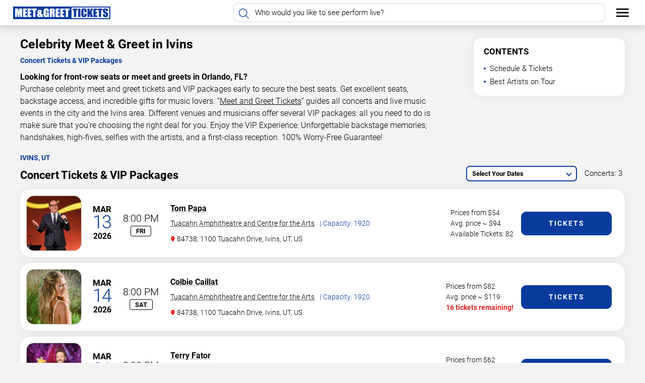

--- FILE ---
content_type: text/html; charset=UTF-8
request_url: https://meetandgreettickets.vip/city/ivins/
body_size: 37351
content:
<!doctype html>

<html lang="en-US">

<head>

    <meta charset="UTF-8">

    <meta name="viewport" content="width=device-width, initial-scale=1.0, maximum-scale=5.0">

    <link rel="preload" href="https://meetandgreettickets.vip/wp-content/themes/iwebi-performer-combine/fonts/Roboto-Bold.woff2" as="font" type="font/woff2" crossorigin>
    <link rel="preload" href="https://meetandgreettickets.vip/wp-content/themes/iwebi-performer-combine/fonts/Roboto-Light.woff2" as="font" type="font/woff2" crossorigin>

    <meta name='robots' content='index, follow, max-image-preview:large, max-snippet:-1, max-video-preview:-1' />
	<style>img:is([sizes="auto" i], [sizes^="auto," i]) { contain-intrinsic-size: 3000px 1500px }</style>
	
	<!-- This site is optimized with the Yoast SEO plugin v25.8 - https://yoast.com/wordpress/plugins/seo/ -->
	<title>Celebrity Meet &amp; Greet in Ivins - VIP Tickets &amp; Packages</title>
	<meta name="description" content="Find Your Favorite Artist in Ivins - Get Celebrity Meet &amp; Greet Tickets &amp; VIP Packages For Upcoming Concerts 2026/2027" />
	<link rel="canonical" href="https://meetandgreettickets.vip/city/ivins/" />
	<meta property="og:locale" content="en_US" />
	<meta property="og:type" content="article" />
	<meta property="og:title" content="Celebrity Meet &amp; Greet in Ivins - VIP Tickets &amp; Packages" />
	<meta property="og:description" content="Find Your Favorite Artist in Ivins - Get Celebrity Meet &amp; Greet Tickets &amp; VIP Packages For Upcoming Concerts 2026/2027" />
	<meta property="og:url" content="https://meetandgreettickets.vip/city/ivins/" />
	<meta property="og:site_name" content="Meet and Greet Tickets" />
	<meta property="og:image" content="https://meetandgreettickets.vip/wp-content/uploads/2021/10/Meet-and-Greet-VIP-Tickets.jpg" />
	<meta property="og:image:width" content="512" />
	<meta property="og:image:height" content="512" />
	<meta property="og:image:type" content="image/jpeg" />
	<meta name="twitter:card" content="summary_large_image" />
	<meta name="twitter:site" content="@allvegascom" />
	<script type="application/ld+json" class="yoast-schema-graph">{"@context":"https://schema.org","@graph":[{"@type":"CollectionPage","@id":"https://meetandgreettickets.vip/city/ivins/","url":"https://meetandgreettickets.vip/city/ivins/","name":"Celebrity Meet & Greet in Ivins - VIP Tickets & Packages","isPartOf":{"@id":"https://meetandgreettickets.vip/#website"},"description":"Find Your Favorite Artist in Ivins - Get Celebrity Meet & Greet Tickets & VIP Packages For Upcoming Concerts 2026/2027","breadcrumb":{"@id":"https://meetandgreettickets.vip/city/ivins/#breadcrumb"},"inLanguage":"en-US"},{"@type":"BreadcrumbList","@id":"https://meetandgreettickets.vip/city/ivins/#breadcrumb","itemListElement":[{"@type":"ListItem","position":1,"name":"Home","item":"https://meetandgreettickets.vip/"},{"@type":"ListItem","position":2,"name":"Ivins"}]},{"@type":"WebSite","@id":"https://meetandgreettickets.vip/#website","url":"https://meetandgreettickets.vip/","name":"Meet and Greet Tickets","description":"Concert Tickets &amp; Meet and Greet VIP Packages","publisher":{"@id":"https://meetandgreettickets.vip/#organization"},"alternateName":"Meet and Greet Tickets & VIP Packages","potentialAction":[{"@type":"SearchAction","target":{"@type":"EntryPoint","urlTemplate":"https://meetandgreettickets.vip/?s={search_term_string}"},"query-input":{"@type":"PropertyValueSpecification","valueRequired":true,"valueName":"search_term_string"}}],"inLanguage":"en-US"},{"@type":"Organization","@id":"https://meetandgreettickets.vip/#organization","name":"Meet and Greet Tickets","alternateName":"Meet and Greet Tickets & VIP Packages","url":"https://meetandgreettickets.vip/","logo":{"@type":"ImageObject","inLanguage":"en-US","@id":"https://meetandgreettickets.vip/#/schema/logo/image/","url":"https://meetandgreettickets.vip/wp-content/uploads/2021/10/Meet-and-Greet-VIP-Tickets.jpg","contentUrl":"https://meetandgreettickets.vip/wp-content/uploads/2021/10/Meet-and-Greet-VIP-Tickets.jpg","width":512,"height":512,"caption":"Meet and Greet Tickets"},"image":{"@id":"https://meetandgreettickets.vip/#/schema/logo/image/"},"sameAs":["https://www.facebook.com/VIPpackagestickets","https://x.com/allvegascom","https://www.pinterest.com/meetandgreettickets/"]}]}</script>
	<!-- / Yoast SEO plugin. -->


    <style>
        .top-image {
            width: 100%;
            height: fit-content;
            position: relative;
            background-position: center center;
            background-repeat: no-repeat;
            background-size: cover;
            padding: 30px 25px;
            padding-bottom: 0;
        }

        .gradient-mask {
            background: linear-gradient(0deg, #000 5%, #0000 115%);
            position: absolute;
            left: 0;
            top: 0;
            width: 100%;
            height: 100%;
            z-index: 2;
        }

        .top-block {
            display: flex;
            width: 100%;
            max-width: 1200px;
            margin: auto;
            flex-wrap: wrap;
            justify-content: space-between;
            align-content: center;
            z-index: 5;
            position: relative;
        }

        .top-picture {
            width: 15%;
            margin-right: 15px;
        }

        .top-picture>img {
            border: 1px solid var(--iwb-element-primary-color);
            border-radius: 5px;
            display: block;
            margin-left: auto;
        }

        .top-text {
            width: calc(100% - 260px);
        }

        .anchor-bar {
            width: 100%;
            display: flex;
            flex-wrap: wrap;
        }

        .anchor {
            text-transform: uppercase;
            letter-spacing: 1px;
            background: #f00;
            color: #000;
            margin-right: 25px;
            padding: 15px 55px;
            min-width: 150px;
            text-align: center;
            text-transform: uppercase;
            font-size: 15px;
            position: relative;
            cursor: pointer;
            padding-right: 35px;
            border-radius: 5px;
        }

        .anchor:hover {
            text-decoration: underline;
        }

        .anchor>img {
            position: absolute;
            left: 13px;
            top: 9px;
            width: 30px;
        }

        .top-text>h1 {
            margin: 0;
            color: #000;
            text-transform: uppercase;
            font-size: 39px;
            font-weight: 300;
            line-height: 42px;
        }

        h1>strong {
            font-weight: 600;
        }

        .h1-subtitle {
            color: var(--iwb-element-primary-color);
            font-size: 14px;
            margin: 1vh 0;
            font-weight: 600;
        }

        .descritpion {
            color: #000;
            font-size: 16px;
            margin-bottom: 2vh;
            line-height: 22px;
            font-weight: 300;
        }

        .other-links {
            display: flex;
        }

        a.other-link-button {
            background: transparent;
            padding: 10px 25px;
            margin-right: 20px;
            color: #000;
            text-decoration: none;
            border-radius: 3px;
            font-weight: 500;
            text-transform: uppercase;
            font-size: 15px;
            border: 1px solid var(--iwb-element-primary-color);
            letter-spacing: 1px;
            transition: .3s ease;
        }

        a.other-link-button:hover {
            background: var(--iwb-element-primary-color);
        }

        .tickets-block>h2 {
            margin: 0;
            color: #000;
            font-size: 4vh;
            line-height: 1.2;
            font-weight: 500;
            text-transform: uppercase;
        }

        .s-anc {
            display: flex;
            flex-wrap: wrap;
        }

        .anc {
            position: relative;
            padding: 0px 15px;
            height: 40px;
            padding-left: 40px;
            line-height: 40px;
            color: #000;
            transition: .3s ease;
            font-size: 16px;
            cursor: pointer;
            font-weight: 500;
            width: fit-content;
            background: #fff0;
            border-radius: 5px;
            margin-right: 20px;
            margin-bottom: 10px;
        }

        .anc>img {
            position: absolute;
            left: 4px;
            top: 50%;
            transform: translateY(-50%);
            padding: 2px;
        }

        .anc:hover {
            background: #fff2;
        }

        a.image-link {
            margin-right: 10px;
            color: #fff;
            text-decoration: none;
            position: absolute;
            right: 0;
            top: 0;
            height: 220px;
            padding-top: 4px;
            width: 220px;
        }

        .marquee {
            overflow: hidden;
            width: 100%;
            white-space: nowrap;
            background: #ffffff;
            color: #000;
            padding: 5px 0;
            border-radius: 0 0 12px 12px;
            position: absolute;
            bottom: 0px;
            z-index: 2;
        }

        div.marquee-content {
            color: #086cdf !important;
            text-decoration: none;
            font-size: 15px;
            font-weight: 600;
            width: fit-content;
            animation: marquee 8s linear infinite;
        }

        @keyframes marquee {
            from {
                transform: translateX(220px);
            }

            to {
                transform: translateX(-100%);
            }
        }

        a.image-link::before {
            content: '';
            position: absolute;
            left: -2px;
            top: 3px;
            width: 100%;
            height: 100%;
            backdrop-filter: blur(5px);
            z-index: 5;
            border-radius: 12px;
            opacity: 0;
            overflow: hidden;
            transition: .3s ease;
            background: #00000057;
        }

        a.image-link:hover::before {
            opacity: 1;
        }

        a.image-link:hover .marquee {
            opacity: 0;
        }

        a.image-link::after {
            content: 'Get Tickets';
            position: absolute;
            left: 50%;
            top: 50%;
            z-index: 6;
            transform: translate(-50%, -50%) scale(0);
            background: #ffffff;
            padding: 8px 18px;
            border-radius: 8px;
            font-weight: 600;
            font-size: 15px;
            text-transform: uppercase;
            transition: .2s ease;
            opacity: 0;
            color: var(--iwb-element-primary-color);
            white-space: nowrap;
        }

        .anno-wrapper {
            width: fit-content;
            height: 100%;
            position: relative;
        }

        img.top-pic {
            z-index: 2;
            object-fit: contain;
            height: 100%;
            box-shadow: 0 0 8px #00000060;
            border-radius: 12px;
            position: relative;
        }

        a.image-link:hover::after {
            transform: translate(-50%, -50%) scale(1);
            opacity: 1;
        }


        .map-block {
            background: #f3f3f3;
            padding: 45px 15px;
            position: relative;
            padding-top: 15px
        }

        .map-block>h4 {
            margin: 0;
            color: #000;
            text-align: center;
            font-size: 26px;
            text-transform: uppercase;
        }

        .ancb {
            display: flex;
            flex-wrap: wrap;
        }

        .map-block>iframe {
            display: block;
            margin: 25px auto;
            width: 100%;
            height: 480px;
            border-radius: 10px;
            max-width: 1200px;
            box-shadow: 0 0 8px #00000040;
        }

        .wrapper {
            padding-top: 0px !important;
        }

        .s-anc {
            display: flex;
            flex-wrap: wrap;
            width: 100%;
            max-width: 1200px;
        }

        .anc,
        .anc-link {
            position: relative;
            padding: 0px 15px;
            height: 38px;
            padding-left: 40px;
            line-height: 40px;
            color: #000 !important;
            transition: .3s ease;
            font-size: 15px;
            cursor: pointer;
            font-weight: 500;
            background: #fff;
            border-radius: 5px;
            margin-right: 10px;
            margin-bottom: 10px;
            width: 200px;
            display: -webkit-inline-box;
            overflow: hidden;
            -webkit-line-clamp: 1;
            -webkit-box-orient: vertical;
            text-decoration: none;
            box-shadow: 0 0 20px 0px var(--iwb-element-primary-color-shadow);
        }

        .anc:hover,
        .anc-link:hover {
            box-shadow: 0 0 4px 0px var(--iwb-element-primary-color);
        }

        .anc>img,
        .anc-link>img,
        .anc-link>svg,
        .anc>svg {
            position: absolute;
            left: 4px;
            top: 50%;
            transform: translateY(-50%);
        }

        .s-anc path {
            stroke-width: 1.5px;
            stroke: var(--iwb-element-primary-color);
        }

        @media(max-width:1024px) {
            .top-picture {
                display: none;
            }
        }

        @media(max-width:960px) {
            .top-block {
                flex-wrap: wrap;
                flex-direction: column-reverse;
                justify-content: left;
                align-content: baseline;
            }

            .top-block>div {
                width: 100%;
                margin-top: 20px;
            }

            .top-block>div:last-child {
                max-width: 350px;
            }
        }

        @media(max-width:700px) {
            .h1-subtitle {
                font-size: 14px;
                margin-bottom: 15px;
            }

            .anchors-block {
                display: none;
            }
        }

        @media (max-width: 650px) {
            .h2-subtitle {
                color: var(--iwb-element-primary-color);
                text-transform: uppercase;
                font-size: 14px !important;
                letter-spacing: 0px !important;
                font-weight: 500;
                width: 100%;
                line-height: 18px;
                margin-bottom: 5px;
            }

            .anchors-block>a {
                min-width: 51%;
                margin: auto;
                margin-top: 20px;
                width: 100%;
            }
        }

        @media (max-width: 550px) {

            .anc,
            .anc-link {
                width: 100%;
                height: 42px;
            }

            .top-image {
                padding-bottom: 0;
            }

            .top-text>h1 {
                font-size: 24px !important;
                line-height: 28px;
            }

            .s-anc {
                display: none;
            }

            .descritpion {
                display: none;
            }

            .top-text>h1 {
                text-align: center;
            }

            .h2-subtitle {
                display: none !important;
            }

            .upcoming {
                display: none;
            }
        }
    </style>

    <style>
        .wrapper {
            background: #f3f3f3;
            padding: 10px 25px;
            position: relative;
            padding-top: 0px;
        }

        .h2-subtitle {
            color: var(--iwb-element-primary-color);
            text-transform: uppercase;
            font-size: 14px;
            font-weight: 600;
            width: 100%;
        }

        .tickets-block {
            width: 100%;
            max-width: 1200px;
            margin: auto;
        }

        .h2-block {
            display: flex;
            flex-wrap: wrap;
            justify-content: space-between;
            align-items: flex-end;
            padding: 0;
            margin: 0;
        }

        .from-price {
            margin-left: auto;
            font-size: 14px;
            font-weight: 500;
            margin-right: 15px !important;
        }

        .week {
            text-transform: uppercase;
            font-size: 13px;
            font-weight: 600;
            border: 1px solid;
            text-align: center;
            width: fit-content;
            padding: 0px 10px;
            margin: auto;
        }

        .time {
            text-align: center;
        }

        .upcoming {
            color: #000;
            font-size: 15px;
            line-height: 40px;
            margin-right: 5px;
        }

        .h2-block>h1,
        .h2-block>h2,
        .h2-block>h3,
        .h2-block>h4,
        .h2-block>h5,
        .h2-block>h6 {
            color: #000;
            font-size: 22px;
            margin: 0;
            margin-right: auto;
        }

        .dates-list {
            margin: 20px 0;
            width: 100%;
            padding: 0;
            color: #000;
            font-weight: 600;
        }

        .date-row {
            display: flex;
            width: 100%;
            align-items: center;
            padding: 12px;
            transition: .3s ease;
            background: #fff;
            box-shadow: 0 0 20px #00000010;
            border-radius: 20px;
            margin-top: 12px;
            padding-right: 26px;
        }

        .date-zone {
            display: flex;
            flex-direction: column;
            justify-content: center;
            align-items: center;
            width: 110px;
            min-width: 110px;
            height: 110px;
            margin-right: 16px;
            background: #e4e4e4;
            color: #000;
            border-radius: 7px;
        }

        .date-zone .d-month {
            font-size: 20px;
            font-weight: 600;
            text-transform: uppercase;
            line-height: 19px;
        }

        .date-zone .d-day {
            font-size: 37px;
            font-weight: 600;
            margin-left: -2px;
            color: #000;
            letter-spacing: -2px;
            line-height: 34px;
        }

        .date-zone .d-year {
            font-size: 16px;
            line-height: 21px;
            font-weight: 600;
        }

        @media (max-width: 960px) {
            .date-zone {
                position: absolute;
                top: 12px;
                left: 12px;
                width: 130px;
                height: 130px;
                justify-content: start;
                padding: 15px;
            }

            .time-performer {
                position: absolute;
                left: 78px;
                top: 108px;
                transform: translateX(-50%);
                margin: 0 !important;
                width: 90px;
                text-align: center;
                justify-content: center;
            }

            .time.time-performer {
                font-weight: 600;
            }
        }

        @media (max-width: 550px) {
            .venue.venue-performer {
                padding-left: 0;
            }

            .location.location-performer.is-mobile {
                display: block;
                font-size: 12px;
                margin-top: 6px;
                display: -webkit-box;
                -webkit-line-clamp: 1;
                -webkit-box-orient: vertical;
                height: 15px;
                overflow: hidden;
            }

            .date-zone {
                position: static;
                width: 90px;
                min-width: 90px;
                height: 90px;
                justify-content: center;
                padding: 4px;
                border: none;
                text-align: center;
                font-weight: 600 !important;
                text-transform: uppercase;
                line-height: 1;
            }

            .time-performer {
                transform: translateX(0);
                top: auto;
                bottom: 14px;
                left: 190px;
                position: absolute;
                bottom: 12px;
                left: 175px;
                border: 1px solid #000;
                padding: 0px 10px;
                font-size: 15px !important;
                font-weight: 500;
                color: #000;
            }
        }

        .date {
            text-align: center;
            font-weight: 600;
            text-transform: uppercase;
            line-height: 1;
        }

        .day {
            font-size: 36px;
            font-weight: 500;
            margin-left: -2px;
            color: var(--iwb-element-primary-color);
            letter-spacing: -2px;
            line-height: 34px;

        }

        .month {
            font-weight: 600;
            font-size: 17px;
            color: #000;
        }

        .year {
            font-size: 16px;
            line-height: 21px;
        }

        .time {
            font-size: 20px;
            min-width: fit-content;
            font-weight: 500;
        }

        .date-row>a {
            color: #fff !important;
            background: var(--iwb-element-primary-color);
            text-decoration: none;
            padding: 12px;
            border-radius: 10px;
            display: block;
            min-width: 180px;
            text-transform: uppercase;
            transition: .3s ease;
            text-align: center;
            font-size: 14px;
            font-weight: 600;
            letter-spacing: 2px;
            border: 1px solid var(--iwb-element-primary-color);
        }

        .date-row>a:hover {
            color: var(--iwb-element-primary-color) !important;
            background: #fff;
            border: 1px solid var(--iwb-element-primary-color);
        }

        .date-desc {
            font-weight: 400;
            font-size: 14px;
            color: #000000 !important;
            margin-top: 7px;
        }

        .venue>a {
            color: #fff;
        }

        .date-row>div {
            margin-right: 16px;
            max-width: 430px;
        }

        span.location {
            display: block;
            font-size: 14px;
            color: #000;
            margin-top: 10px;
            font-weight: 300;
        }

        .location>img {
            width: 10px;
        }

        .sched-anc {
            position: absolute;
            top: -50px;
        }

        .ldm {
            color: var(--iwb-element-primary-color);
            width: fit-content;
            margin: 0px auto;
            background: #f000;
            padding: 12px 50px;
            border-radius: 10px;
            cursor: pointer;
            position: relative;
            text-transform: uppercase;
            letter-spacing: 1px;
            transition: .3s ease;
            border: 1px solid var(--iwb-element-primary-color);
            font-weight: 600;
            font-size: 15px;
        }

        .ldm:hover {
            color: #000 !important;
            background: var(--iwb-element-primary-color);
            border: 1px solid var(--iwb-element-primary-color);
        }

        span.load-anim {
            opacity: 0;
            position: absolute;
            width: 20px;
            height: 20px;
            border: 2px dotted #fff;
            border-radius: 20px;
            left: calc(50% - 10px);
            top: calc(50% - 10px);
            animation: 3s loading linear infinite;
            transition: .3s ease;
        }

        .gsb-show-more {
            transition: all 0.3s ease;
            display: flex;
            flex-direction: column;
            color: #0437a0;
            text-align: center;
            text-decoration: none;
            margin: 20px auto 0;
            min-width: 200px;
            min-height: 55px;
            padding: 0px 50px 20px;
            border-radius: 5px;
            cursor: pointer;
            position: relative;
            font-size: 14px;
            text-transform: uppercase;
            letter-spacing: 1px;
        }

        .gsb-show-more svg path {
            transition: all 0.3s ease;
            fill: #0437a0;
            stroke: #0437a0;
            stroke-width: 20;
        }

        .gsb-show-more:hover {
            padding: 5px 50px 15px;
            opacity: 0.9;
        }

        .gsb-loading {
            transition: all 0.3s ease;
            opacity: 1;
            position: absolute;
            width: 20px;
            height: 20px;
            border: 2px dotted #777;
            border-radius: 20px;
            left: calc(50% - 10px);
            top: calc(50% - 10px);
            animation: 3s loading linear infinite;
        }

        .gsb-textnode {
            font-weight: 600;
        }

        .img-wrp {
            position: relative;
        }

        span.img-wrp::after {
            content: 'Meet & Greet';
            position: absolute;
            left: 0;
            bottom: 0;
            background: #f00;
            width: 100%;
            text-align: center;
            color: #fff;
            text-transform: uppercase;
            font-size: 12px;
            padding: 1px 0px;
        }

        .date-row>img,
        .date-row>span.img-wrp {
            display: flex;
            width: 110px;
            height: 110px;
            object-fit: cover;
            object-position: center;
            overflow: hidden;
            margin-right: 22px;
            min-width: 70px;
            border-radius: 15px;
            border: 1px solid #ccc;
        }

        @keyframes loading {
            0% {
                transform: rotate(0deg);
            }

            100% {
                transform: rotate(360deg);
            }
        }

        a.ldm-link {
            color: var(--iwb-element-primary-color);
            width: fit-content;
            margin: 0px auto;
            background: #f000;
            padding: 12px 50px;
            border-radius: 5px;
            cursor: pointer;
            position: relative;
            text-transform: uppercase;
            letter-spacing: 1px;
            transition: .3s ease;
            border: 1px solid var(--iwb-element-primary-color);
            text-decoration: none;
            display: block;
        }

        a.ldm-link:hover {
            background: var(--iwb-element-primary-color);
            color: #fff;
        }

        .week {
            border-radius: 3px;
        }

        @media(max-width:960px) {
            .h2-block {
                flex-wrap: wrap;
            }

            .h2-block>h1,
            .h2-block>h2,
            .h2-block>h3,
            .h2-block>h4,
            .h2-block>h5,
            .h2-block>h6 {
                width: 100%;
            }

            .fltr-btn {
                margin-left: 0 !important;
            }

            .week {
                display: none;
            }

            .from-price {
                display: none;
            }

            .h2-block {
                padding: 0;
                margin-bottom: 15px;
            }

            .date-row {
                flex-direction: column;
                align-items: flex-start;
                position: relative;
                padding-left: 125px;
            }

            .date-desc {
                color: #000;
            }

            .date-desc a {
                color: #000 !important;
            }

            .day {
                display: flex;
                font-size: 16px !important;
                letter-spacing: 0;
                line-height: 1;
            }

            .month {
                display: flex;
                font-size: 16px !important;
                color: var(--iwb-element-primary-color);
            }

            .year {
                display: flex;
                font-size: 16px !important;

                line-height: 15px;

            }

            .date {
                display: inline-flex;
                font-size: 16px !important;
                margin: 0 !important;
            }

            .time {
                display: inline-flex;
                font-size: 16px !important;
                color: #000;
                border: 1px solid #000;
                border-radius: 3px;
                padding: 0 5px;
            }

            .date-row>img,
            .date-row>span.img-wrp {
                position: absolute;
                left: 0px;
                top: 0;
                border-radius: 0;
                width: 172px;
                height: 100%;
                object-fit: cover;
                object-position: center;
                margin-left: 0;
                background: #000;
            }

            .date-row {
                display: block;
                padding: 12px 0;
                padding-left: 188px;
                border: none;
                margin-bottom: 30px;
                background: #fff;
                overflow: hidden;
                min-height: 152px;
                border-radius: 10px;
                color: #000 !important;
            }

            .date-row>a {
                width: fit-content;
                padding: 7px 25px;
                font-size: 15px;
                margin: 0;
            }

            .date>div {
                margin: 0 3px;
                margin-bottom: 10px;
            }

            .venue {
                margin-bottom: 12px;
                color: #000;
                font-size: 18px;
                font-weight: 600;
                width: 100%;
            }

            .venue>a {
                color: #000 !important;
            }

            span.location {
                color: #000;
            }

            .dates-list {
                margin: 35px 0;
                width: 100%;
                padding: 0;
                color: #000;
            }
        }

        @media(max-width:724px) {
            .tickets-block:not(.tcks) {
                padding: 0 !important;
            }

            div#city-filter {
                margin: 10px 0 !important;
            }

            input#city-search-inp {
                width: 100% !important;
            }

            .fltr-btn {
                margin-left: 0 !important;
            }
        }

        @media(max-width:550px) {

            .h2-block>* {
                text-align: center;
                width: 100%;
                margin-left: auto;
                margin-right: auto;
            }

            .h2-block>h2 {
                text-align: left;
                margin-bottom: 10px;
            }

            .date-row>img,
            .date-row>span.img-wrp {
                display: none;
            }

            li.date-row>.time {
                position: absolute;
                bottom: 12px;
                left: 175px;
                border: 1px solid #000;
                padding: 0px 10px;
                font-size: 15px !important;
                font-weight: 500;
                color: #000;
            }


            .time {
                text-align: center;
                display: block;
                font-weight: 500;
                font-size: 19px !important;
                padding: 0;
            }

            .date-row>a {
                position: absolute;
                right: 0px;
                left: auto;
                top: 0;
                padding: 6px 0;
                width: 50px;
                min-width: auto;
                opacity: 1;
                height: 100%;
                background: #ffffff !important;
                border: none;
                font-weight: 600;
                letter-spacing: 1px;
                overflow: hidden;
                display: block;
                color: #ffffff !important;
            }

            .venue {
                text-align: left;
                margin-bottom: 30px !important;
                width: calc(100% - 102px);
                padding-left: 15px;
            }

            .venue>div:first-child {
                color: #000 !important;
                font-size: 16px;
                font-weight: 600;
                overflow: hidden;
                max-height: 36px;
                line-height: 18px;
            }

            .venue>div:first-child a {
                color: #000;
            }

            .date-desc {
                margin: 0;
                color: #000 !important;
                font-weight: 400;
                font-size: 14px;
                margin-top: 3px;
            }

            .date-desc a {
                color: #000 !important;
                text-decoration: underline 1px dotted !important;
                display: -webkit-box;
                -webkit-line-clamp: 1;
                -webkit-box-orient: vertical;
                height: 20px;
                overflow: hidden;
            }

            span.location {
                font-weight: 400;
                font-size: 12px;
                margin-top: 3px;
                display: -webkit-box;
                -webkit-line-clamp: 1;
                -webkit-box-orient: vertical;
                height: 15px;
                overflow: hidden;
            }

            li.date-row {
                margin-bottom: 7px;
                padding: 12px;
                display: flex;
                flex-direction: row;
                min-height: 0px;
                padding-right: 50px;
            }

            .date-row>img,
            .date-row>span.img-wrp {
                display: none;
            }

            .date-row>a::after {
                content: '❯';
                position: absolute;
                color: var(--iwb-element-primary-color);
                font-size: 25px;
                width: 100%;
                left: 0;
                top: calc(50% - 20px);
                height: 38px;
                text-align: center;
            }

            .month {
                text-align: center;
                width: 100%;
                color: #000;
                font-weight: 600;
                margin-bottom: 0 !important;
                text-transform: uppercase;
                display: block;
                margin-left: 0 !important;
                font-size: 20px !important;
            }

            .day {
                display: block;
                width: 100%;
                text-align: center;
                color: #000;
                font-weight: 600;
                margin-bottom: 0px !important;
                margin-left: 0 !important;
                font-size: 33px !important;
                line-height: 30px;
            }

            .year {
                text-align: center;
                width: 100%;
                display: block;
                font-weight: 400;
                font-size: 16px !important;
                margin: 0 !important;
            }

            .week {
                bottom: 12px;
                display: block;
                font-weight: 400;
                text-transform: uppercase;
                font-size: 15px;
                text-align: center;
                border: 1px solid #000;
                color: #000;
                background: #fff;
                line-height: 16px;
                position: absolute;
                left: 113px;
                margin: 0 !important;
                padding: 3px 0px;
                width: 57px;
                letter-spacing: 0px;
            }

            .date {
                display: block;
                align-self: center;
                padding: 10px;
                border: none;
                width: 90px;
                height: 90px;
                background: #00000017;
                border-radius: 5px;
            }
        }

        @media(max-width:350px) {

            span.location {
                display: none;
            }

        }

        .date-row-gen {
            display: flex;
            color: var(--iwb-element-primary-color);
            text-transform: uppercase;
            font-weight: 600;
            font-size: 15px;
            margin: auto;
            margin-top: 20px;
            cursor: default;
            width: calc(100% - 90px);
        }

        span.location>a {
            text-decoration: underline dotted 1px #000;
            color: #000 !important;
        }

        .date-row-gen>div {
            min-width: 110px;
        }

        ul.dates-list {
            margin-top: 0;
        }

        .date-desc>a {
            color: #000 !important;
            text-decoration: underline dotted;
        }

        .ldm {
            color: var(--iwb-element-primary-color);
            width: fit-content;
            margin: 0px auto;
            background: #fff;
            padding: 12px 50px;
            border-radius: 5px;
            cursor: pointer;
            position: relative;
            text-transform: uppercase;
            letter-spacing: 1px;
            transition: .3s ease;
            border: 1px solid var(--iwb-element-primary-color);
        }

        .ldm:hover {
            color: #fff !important;
            background: var(--iwb-element-primary-color);
        }

        .time {
            width: 85px;
        }

        @media (max-width:960px) {
            span.addr-row {
                display: none;
            }

            .time {
                width: auto;
            }

            .date-row-gen {
                display: none;
            }

            span.location>a {
                text-decoration: underline dotted 1px #000;
                color: #000 !important;
            }
        }

        @media(max-width:700px) {
            .h2-block>h2 {
                font-size: 18px;
            }
        }

        @media(max-width:550px) {
            .date-desc>a {
                color: #000 !important;
                text-decoration: underline dotted;
            }

            .date-row>a:hover {
                color: #fff !important;
                background: #00cccd;
            }
        }

        @media(max-width:500px) {
            .h2-block>h2 {
                font-size: 18px;
                line-height: 26px;
            }

            .venue {
                font-size: 20px !important;
            }
        }

        .tickets-block * {
            user-select: none;
        }

        .loader-anim {
            position: fixed;
            left: calc(50% - 80px);
            top: 35%;
            background: var(--iwb-element-primary-color);
            z-index: 999999999999;
            width: 160px;
            height: 160px;
            border-radius: 20px;
            display: flex;
            justify-content: center;
            align-items: center;
            transition: .2s ease;
            transform: scale(1);
            box-shadow: 0px 0px 8px 0px #00000040;
        }

        .hidden-loader {
            transform: scale(0);
        }

        .loader-anim>svg {
            transform: scale(1.2);
        }

        .fltr-btn {
            color: #000000;
            border-radius: 7px;
            padding: 4px 10px;
            font-size: 13px;
            margin-right: 15px;
            margin-bottom: 4px;
            background: #fff;
            cursor: pointer;
            transition: .3s ease;
            font-weight: 600;
            width: 220px;
            border: 2px solid var(--iwb-element-primary-color);
            position: relative;
        }

        .fltr-btn::after {
            content: '';
            position: absolute;
            right: 10px;
            top: 9px;
            width: 8px;
            height: 8px;
            border-left: 2px solid var(--iwb-element-primary-color);
            border-bottom: 2px solid var(--iwb-element-primary-color);
            transform: rotate(315deg);
        }

        .calendars-w,
        .calendars-w-v {
            position: absolute;
            width: 550px;
            top: calc(100% + 15px);
            background: #ffffff66;
            right: 0%;
            transition: .2s cubic-bezier(0.18, 0.89, 0.32, 1.28);
            border-radius: 10px;
            opacity: 0;
            transform: scale(0);
            padding: 4px 10px;
            font-weight: 500;
            font-size: 13px;
            letter-spacing: 1px;
            text-transform: uppercase;
            z-index: 50;
            backdrop-filter: blur(40px);
            -webkit-backdrop-filter: blur(40px);
            box-shadow: 0 0 20px #00000073;
        }

        .calendars-w-v {
            left: 0%;
            right: auto;
        }

        .fltr-opened~.calendars-w,
        .fltr-opened~.calendars-w-v {
            opacity: 1;
            transform: scale(1);
        }

        div#calendars,
        div#calendars-v {
            color: #000;
            padding: 10px;
            width: 100%;
            height: 100%;
        }

        .calendar-header {
            display: flex;
            justify-content: space-between;
            padding: 5px 0;
        }

        .calendar-body {
            display: flex;
            justify-content: space-between;
        }

        .control-prev {
            position: absolute;
            border-left: 2px solid var(--iwb-element-primary-color);
            border-bottom: 2px solid var(--iwb-element-primary-color);
            width: 10px;
            height: 10px;
            transform: rotate(45deg);
            top: 26px;
            left: 26px;
            cursor: pointer;
        }

        .control-next {
            position: absolute;
            border-left: 2px solid var(--iwb-element-primary-color);
            border-bottom: 2px solid var(--iwb-element-primary-color);
            width: 10px;
            height: 10px;
            transform: rotate(-135deg);
            top: 26px;
            right: 26px;
            cursor: pointer;
        }

        .calendar-head {
            width: 245px;
            text-align: center;
            font-weight: 600;
            letter-spacing: 0;
            text-transform: none;
            font-size: 17px;
        }

        .calendar-first,
        .calendar-second {
            display: flex;
            flex-wrap: wrap;
            width: 245px;
            align-content: baseline;
        }

        .calendar-first>div,
        .calendar-second>div {
            font-size: 11px;
            width: 35px;
            height: 35px;
            text-align: center;
            line-height: 33px;
            font-weight: 600;
            letter-spacing: 0px;
        }

        .dn {
            color: white;
            background: var(--iwb-element-primary-color);
            line-height: 33px !important;
            height: 32px !important;
        }

        .day-char,
        .disabled-day-char {
            font-size: 13px !important;
            font-weight: 600 !important;
            color: #000;
            border-radius: 100%;
            border: 1px solid #ff000000;
        }

        .disabled-day-char {
            color: #a6a6a6;
        }

        .day-char:hover {
            border-radius: 100%;
            border: 1px solid var(--iwb-element-primary-color);
        }

        .dn:first-child {
            border-radius: 0;
        }

        .dn:nth-child(7) {
            border-radius: 0;
        }

        .day-char.char-selected {
            background: var(--iwb-element-primary-color);
            color: #fff;
            border-color: var(--iwb-element-primary-color);
            position: relative;
        }

        .day-char.char-ranged {
            position: relative;
        }

        .day-char.char-ranged::after {
            content: '';
            width: 35px;
            height: 100%;
            position: absolute;
            left: 0;
            z-index: -1;
            background: var(--iwb-element-primary-color-shadow);
        }

        .day-char.sel-1::after {
            content: '';
            width: 20px;
            height: 100%;
            background: var(--iwb-element-primary-color-shadow);
            position: absolute;
            left: 15px;
            z-index: -1;
        }

        .day-char.sel-2::after {
            content: '';
            width: 17px;
            height: 100%;
            background: var(--iwb-element-primary-color-shadow);
            position: absolute;
            left: 0;
            z-index: -1;
        }

        .button-pnl,
        .button-pnl-v {
            display: flex;
            justify-content: flex-end;
            margin-bottom: 6px;
        }

        .clear-fltr,
        .clear-fltr-v {
            color: var(--iwb-element-primary-color);
            border: 1px solid var(--iwb-element-primary-color);
            padding: 5px 20px;
            cursor: pointer;
            border-radius: 3px;
        }

        .reset-fltr,
        .reset-fltr-v {
            color: #f00;
            border: 1px solid #f00;
            padding: 5px 20px;
            cursor: pointer;
            border-radius: 3px;
            margin-right: auto;
        }

        .apply-fltr,
        .apply-fltr-v {
            color: white;
            border: 1px solid var(--iwb-element-primary-color);
            padding: 5px 20px;
            cursor: pointer;
            border-radius: 3px;
            background: var(--iwb-element-primary-color);
            margin-left: 7px;
        }

        @keyframes picked {
            0% {
                transform: scale(1);
            }

            50% {
                transform: scale(.8);
            }

            100% {
                transform: scale(1);
            }
        }

        .day-char.char-selected:not(.sel-1):not(.sel-2) {
            animation: .2s picked linear;
        }

        div#city-filter {
            margin-left: auto;
            margin-right: 6px;
            margin-bottom: 4px;
            position: relative;
            transition: 0.3s ease;
            border-radius: 7px;
            color: #000;
        }

        #city-filter>input::placeholder {
            color: #000;
        }

        input#city-search-inp {
            background: #fff;
            border: 2px solid var(--iwb-element-primary-color);
            border-radius: 7px;
            color: #000000 !important;
            height: 31px;
            width: 170px;
            font-size: 13px;
            padding-right: 10px;
            padding-left: 10px;
            transition: 0.3s ease;
            font-weight: 600;
        }

        input#city-search-inp:focus::-webkit-input-placeholder,
        input#city-search-inp:focus:-ms-input-placeholder,
        input#city-search-inp:focus::-ms-input-placeholder,
        input#city-search-inp:focus::placeholder {
            color: #000000;
        }

        div#cities-list {
            position: absolute;
            background: #fff;
            width: 100%;
            top: calc(100% + 10px);
            border-radius: 8px;
            animation: fadeInCity 0.2s ease;
            display: none;
            z-index: 9999;
            box-shadow: 0 0 8px rgba(0, 0, 0, 0.2196078431);
        }

        .city-row {
            color: #000;
            font-size: 13px;
            padding: 3px 8px;
            border-bottom: 1px dotted #ccc;
            transition: .3s ease;
            cursor: pointer;
        }

        .city-row:last-child {
            border-bottom: 0;
        }

        .city-row:hover {
            color: var(--iwb-element-primary-color);
        }

        @keyframes fadeInCity {
            from {
                opacity: 0;
                transform: scale(0);
            }

            to {
                opacity: 1;
                transform: scale(1);
            }
        }

        span.has-mgt,
        a.has-mgt {
            text-decoration: none;
            background: #fff;
            color: var(--iwb-element-primary-color);
            font-size: 12px;
            text-transform: uppercase;
            padding: 1px 10px;
            vertical-align: text-top;
            font-weight: 600;
            border-radius: 2px;
            position: relative;
            border: 1px solid var(--iwb-element-primary-color);
            display: block;
            width: fit-content;
            margin-top: 5px;

        }

        span.has-mgt::before,
        a.has-mgt::before {
            content: '';
            position: absolute;
            width: 20px;
            height: 100%;
            background: #fff;
            top: 0;
            left: -30px;
            transform: skewX(-20deg);
            opacity: .3;
            animation: mgtLight 2s ease infinite;
        }

        span.has-mgt::after,
        a.has-mgt::after {
            content: attr(data-price);
            position: absolute;
            right: 0;
            transform: translateX(calc(100% + 7px));
            text-transform: none;
        }

        .tickets-avail.remaining {
            font-weight: 600;
            color: #dd2121;
        }

        @keyframes mgtLight {

            0% {
                left: -30px;
            }

            50% {
                left: 150px;
            }

            100% {
                left: 150px;
            }
        }

        .date-desc>.venue-capacity {
            margin-left: 8px;
            color: var(--iwb-element-primary-color);
            font-size: 14px;
        }

        @media(max-width:960px) {

            span.has-mgt::after,
            a.has-mgt::after {
                display: none;
            }

            span.has-mgt,
            a.has-mgt {
                position: absolute;
                top: 7px;
                right: 10px;
                font-size: 13px;
                border-radius: 5px;
                font-weight: 400;
                color: var(--iwb-element-primary-color);
            }

            .venue>div>a {
                color: #000;
            }
        }

        @media(max-width:550px) {
            .date-desc>.venue-capacity {
                margin-left: 0px;
                display: none;
            }

            span.has-mgt,
            a.has-mgt {
                right: 10px;
                font-size: 13px;
                border-radius: 3px;
                font-weight: 400;
                bottom: 12px;
                top: auto;
                right: auto;
                left: 257px;
                padding: 0px 10px;
                color: var(--iwb-element-primary-color) !important;
                text-align: center;
                line-height: 22px;
            }
        }

        @media(max-width:470px) {

            span.has-mgt,
            a.has-mgt {
                border-radius: 3px;
                font-weight: 400;
                padding: 0;
                color: #ff000000;
                overflow: hidden;
                height: 24px;
                width: 42px;
            }

            span.has-mgt::after,
            a.has-mgt::after {
                content: 'VIP';
                color: var(--iwb-element-primary-color);
                position: absolute;
                left: 10px;
                top: 1px;
                font-size: 14px;
            }
        }

        @media(max-width:410px) {

            .week {
                display: none;
            }

            li.date-row>.time {
                left: 112px;
            }

            span.has-mgt,
            a.has-mgt {
                left: 194px;
            }
        }

        @keyframes fadeInCity {
            from {
                opacity: 0;
                transform: scale(0)
            }

            to {
                opacity: 1;
                transform: scale(1)
            }
        }

        .delete-city {
            position: absolute;
            color: var(--iwb-element-primary-color);
            right: 2px;
            top: -2px;
            width: 22px;
            text-align: center;
            font-size: 20px;
            cursor: pointer;
            display: none;
        }

        @media(max-width: 960px) {

            .calendars-w,
            .calendars-w-v {
                position: fixed;
                left: 0;
                top: 0;
                z-index: 99999;
                width: 100%;
                height: 100%;
                padding-top: 70px;
            }

            div#calendars,
            div#calendars-v {
                position: absolute;
                width: 100%;
                height: fit-content;
                left: 0;
                top: 46%;
                transform: translateY(-50%);
            }

            .calendar-body {
                justify-content: space-evenly;
            }

            .calendar-header {
                justify-content: space-evenly;
            }

            .calendar-first,
            .calendar-second {
                width: 350px;
            }

            .calendar-first>div,
            .calendar-second>div {
                width: 50px;
                height: 50px !important;
                line-height: 50px !important;
                font-size: 16px !important;
                /* font-weight: 500!important; */
            }

            .dn {
                background: #fff0;
                color: var(--iwb-element-primary-color);
                font-weight: 600 !important;
            }

            .calendar-head {
                width: 350px;
                font-size: 20px;
            }

            .control-prev,
            .control-next {
                width: 18px;
                height: 18px;
                top: 20px;
                border-width: 3px;
            }

            .day-char.char-ranged::after {
                width: 105%;
            }

            .day-char.sel-1::after {
                left: 50%;
                width: 55%;
            }

            .button-pnl,
            .button-pnl-v {
                position: fixed;
                bottom: 0;
                left: 0;
                width: 100%;
                height: 60px;
                padding: 8px;
                justify-content: center;
                align-items: center;
            }

            .apply-fltr,
            .clear-fltr,
            .reset-fltr,
            .apply-fltr-v,
            .clear-fltr-v,
            .reset-fltr-v {
                padding: 10px 30px;
            }

        }

        @media(max-width: 800px) {

            .calendars-w::before,
            .calendars-w-v::before {
                content: 'Filter By Date';
                position: absolute;
                left: 0;
                top: 20px;
                text-align: center;
                width: 100%;
                height: 60px;
                text-transform: none;
                letter-spacing: 0;
                font-weight: 600;
                font-size: 24px;
                color: #000;
            }

            .calendar-body {
                flex-direction: column;
                align-items: center;

            }

            div.calendar-head {
                width: 350px !important;
                font-size: 20px !important;
                height: 38px !important;
                margin-top: 15px;
                margin-bottom: 5px;
            }

            .calendar-first,
            .calendar-second {
                width: 280px;
                min-height: 380px;
            }

            .control-prev::before,
            .control-next::before {
                content: '';
                width: 400%;
                height: 400%;
                position: absolute;
                left: 0;
                top: 0;
                transform: translate(-40%, -40%);
            }

            .calendar-head {
                width: 280px !important;
            }

            .calendar-first>div,
            .calendar-second>div {
                width: 40px;
                height: 40px !important;
                line-height: 40px !important;
            }
        }

        @media (max-width: 724px) {
            div#city-filter {
                width: 100% !important;
            }

            input#city-search-inp {
                font-size: 14px;
            }

            .delete-city {
                position: absolute;
                color: var(--iwb-element-primary-color);
                right: 7px;
                top: 0px;
                width: 22px;
                text-align: center;
                font-size: 20px;
                cursor: pointer;
                display: none;
            }
        }

        @media(max-width: 600px) {
            div#cities-list {
                box-shadow: 0 0 20px black;
            }

            .city-row {
                padding: 10px 5px;
                font-size: 15px;
            }

            .control-prev,
            .control-next {
                top: 46px;
            }

            .calendar-second {
                display: none;
            }

            .calendar-first,
            .calendar-second {
                width: 315px;
            }

            .calendar-head {
                width: 315px !important;
            }

            .calendar-first>div,
            .calendar-second>div {
                width: 45px;
                height: 45px !important;
                line-height: 45px !important;
            }

            .fltr-btn {
                margin-left: auto;
                margin-right: auto;
            }


        }

        @media(max-width: 550px) {
            span.location {
                display: none;
                padding: 30px 10px;
                padding-top: 0px;
            }

            input#city-search-inp {
                height: 42px;
            }

            input#city-search-inp::placeholder {
                font-size: 15px;
                text-align: center;
                font-weight: 600;
            }

            .delete-city {
                font-size: 24px;
            }

            .fltr-btn {
                margin-left: auto !important;
                margin-right: auto !important;
                width: 100% !important;
                padding: 10px 15px !important;
                font-size: 15px;
                font-weight: 600;
            }

            .fltr-btn::before {
                content: url("[data-uri]");
                position: absolute;
                left: 10px;
                top: 11px;
                width: 16px;
                height: 16px;
            }

            .fltr-btn::after {
                right: 15px;
                top: 15px;
            }

            .date {
                position: absolute;
                display: flex;
                left: 107px;
                width: fit-content;
                height: fit-content;
                background: transparent;
                bottom: 30px;
            }

            .month {
                font-size: 15px !important;
            }

            .day {
                font-size: 15px !important;
                line-height: unset;
            }

            .year {
                font-size: 15px !important;
                font-weight: 600;
            }

            .week {
                left: -60px;
                bottom: -1px;
                width: 56px;
            }

            .date-row>img,
            .date-row>span.img-wrp {
                display: block;
                width: 90px !important;
                height: 90px;
                margin: 0;
                z-index: 1;
                position: relative;
                border-radius: 8px;
            }

            .performer-row span.location {
                padding-top: 0;
                margin-top: -5px;
            }

            .time {
                left: 177px;
            }

            .day::after {
                content: ',';
            }

            span.location {
                display: none;
            }

            .date-desc {
                margin-top: 4px;
                overflow: hidden;
                height: 20px;
            }

            .venue>div:first-child {
                color: #000 !important;
                font-size: 16px;
                font-weight: 600;
                overflow: hidden;
                max-height: 17px;
                line-height: 18px;
            }

            .upcoming {
                display: none;
            }
        }
    </style>
	<style>
		.section {
			display: flex;
			justify-content: center;
			align-items: center;
			width: 100%;
			flex-direction: column;
		}

		.container {
			display: flex;
			width: 100%;
			max-width: 1250px;
			padding: 10px 25px;
		}

		.performer-carousel-block {
			width: 100%;
		}

		.performer-carousel-block .title-row {
			margin-bottom: 12px;
		}

		.performer-carousel-block .title {
			text-transform: uppercase;
			font-weight: 600;
			font-size: 20px;
			margin: 0;
			margin-bottom: 0px;
		}

		.performer-carousel-block .pc-subtitle {
			text-transform: uppercase;
			font-weight: 600;
			font-size: 14px;
			margin: 0;
			margin-bottom: 0px;
			color: var(--iwb-element-primary-color);
		}

		.performer-carousel {
			display: flex;
			flex-wrap: wrap;
		}

		.performer-carousel .more-card {
			width: 14%;
			margin-top: 45px;
		}

		.performer-carousel .more-card .more-desc * {
			font-weight: 500;
			font-size: 14px;
		}

		.performer-carousel .more-card .more-desc strong {
			font-weight: 600;
		}

		.performer-carousel .more-card .title {
			font-size: 20px;
		}

		.performer-carousel .more-card .more-button {
			color: var(--iwb-element-primary-color);
			text-decoration: none;
			text-transform: uppercase;
			border: 1px solid var(--iwb-element-primary-color);
			padding: 3px 10px;
			font-size: 13px;
			letter-spacing: 1px;
			border-radius: 3px;
			transition: 0.3s ease;
			margin-top: 10px;
			display: block;
			width: -moz-fit-content;
			width: fit-content;
			background: #ffffff;
			font-weight: 600;
			cursor: pointer;
			line-height: 21px;
		}

		.performer-carousel .more-button-mobile-block .more-button {
			color: var(--iwb-element-primary-color);
			text-decoration: none;
			text-transform: uppercase;
			border: 1px solid var(--iwb-element-primary-color);
			padding: 5px 18px;
			font-size: 13px;
			letter-spacing: 1px;
			border-radius: 3px;
			transition: 0.3s ease;
			display: block;
			width: -moz-fit-content;
			width: fit-content;
			background: #ffffff;
			font-weight: 600;
			cursor: pointer;
		}

		.performer-carousel .more-card .more-button:hover {
			color: #ffffff;
			background: var(--iwb-element-primary-color);
		}

		.performer-carousel .more-card .more-button:hover {
			color: #ffffff;
			background: var(--iwb-element-primary-color);
		}

		@media (max-width: 1024px) {
			.performer-carousel .more-card {
				width: 100%;
				margin-top: 0;
				border-bottom: 2px solid var(--iwb-element-primary-color);
			}
		}

		.performer-carousel .carousel-card {
			width: 20%;
			margin-bottom: 25px;
			margin-right: 1.1%;
		}

		.performer-carousel .carousel-card.carousel-card-5th {
			width: calc(94% / 6);
			margin-bottom: 25px;
			margin-right: 1%;
		}

		.performer-carousel .carousel-card.carousel-card-6th {
			width: calc(94% / 6);
			margin-bottom: 25px;
			margin-right: 1%;
		}

		@media (max-width: 1024px) {

			.performer-carousel .carousel-card,
			.performer-carousel .carousel-card.carousel-card-5th {
				width: 24%;
				margin-right: 1.1%;
			}

			.performer-carousel .carousel-card,
			.performer-carousel .carousel-card.carousel-card-6th {
				width: 32%;
				margin-right: 1.1%;
			}

			.performer-carousel .carousel-card.carousel-card-5th:nth-of-type(4n) {
				margin-right: 0;
			}

			.performer-carousel .carousel-card.carousel-card-6th:nth-of-type(4n) {
				margin-right: 1.1%;
			}

			.performer-carousel .carousel-card.carousel-card-6th:nth-of-type(3n) {
				margin-right: 0;
			}
		}

		@media (max-width: 800px) {

			.performer-carousel .carousel-card,
			.performer-carousel .carousel-card.carousel-card-5th,
			.performer-carousel .carousel-card.carousel-card-6th {
				width: 49%;
				margin-right: 0;
			}

			.performer-carousel .carousel-card.carousel-card-6th:nth-of-type(4n) {
				margin-right: 0;
			}

			.performer-carousel .carousel-card:nth-of-type(2n + 1),
			.performer-carousel .carousel-card.carousel-card-5th:nth-of-type(2n + 1),
			.performer-carousel .carousel-card.carousel-card-6th:nth-of-type(2n + 1) {
				margin-right: 2%;
			}
		}

		@media (max-width: 360px) {

			.performer-carousel .carousel-card,
			.performer-carousel .carousel-card.carousel-card-5th {
				width: 100%;
				margin-right: 0;
			}
		}

		.performer-carousel .carousel-card .pc-image-wrapper {
			overflow: hidden;
			border-radius: 8px;
			position: relative;
			background-position: left;
			background-size: 470px;
			box-shadow: 0 0 8px rgba(0, 0, 0, 0.2);
			border: 1px solid #ccc;
			padding-bottom: 100%;
		}

		.performer-carousel .carousel-card .pc-image-wrapper>img {
			display: flex;
			-o-object-fit: cover;
			object-fit: cover;
			-o-object-position: center;
			object-position: center;
			-webkit-backdrop-filter: blur(30px);
			backdrop-filter: blur(30px);
			width: 100%;
			height: auto;
		}

		.performer-carousel .carousel-card .pc-name {
			font-weight: 600;
			font-size: 15px;
			margin-top: 8px;
			text-transform: uppercase;
			display: -webkit-box;
			-webkit-box-orient: vertical;
			-webkit-line-clamp: 1;
			height: 18px;
			overflow: hidden;
		}

		@media (max-width: 640px) {
			.performer-carousel-section {
				display: none!important;
			}
		}
		@media (max-width: 490px) {
			.performer-carousel .carousel-card .pc-name {
				font-size: 14px;
			}

		}

		.performer-carousel .carousel-card .datetime-row {
			font-weight: 600;
			font-size: 14px;
			margin-top: 8px;
			text-transform: uppercase;
			display: flex;
			justify-content: flex-start;
			align-items: center;
			flex-wrap: wrap;
		}

		.performer-carousel .carousel-card .datetime-row span {
			margin-right: 3px;
			text-wrap: nowrap;
		}

		.performer-carousel .carousel-card .datetime-row span:last-child {
			margin-right: 0;
		}

		.performer-carousel .carousel-card .pc-location {
			font-weight: 500;
			font-size: 13px;
			margin-top: 3px;
			display: -webkit-box;
			-webkit-box-orient: vertical;
			-webkit-line-clamp: 1;
			height: 18px;
			overflow: hidden;
		}

		.performer-carousel .carousel-card .pc-location>svg {
			width: 9px;
			height: 10px;
			margin-right: 3px;
		}

		.performer-carousel .carousel-card .pc-date {
			color: var(--iwb-element-primary-color);
		}

		.performer-carousel .carousel-card .pc-time {
			border: 1px solid #000;
			padding: 0px 5px;
			font-size: 13px;
			vertical-align: text-top;
			display: inline-block;
			border-radius: 3px;
			margin-right: 4px;
			line-height: 15px;
		}

		.performer-carousel a.pc-button {
			color: #fff;
			text-decoration: none;
			text-transform: uppercase;
			border: 1px solid var(--iwb-element-primary-color);
			padding: 3px 20px;
			font-size: 13px;
			letter-spacing: 1px;
			border-radius: 3px;
			transition: 0.3s ease;
			margin-top: 10px;
			display: block;
			width: -moz-fit-content;
			width: fit-content;
			background: var(--iwb-element-primary-color);
			font-weight: 600;
		}

		.performer-carousel a.pc-button:hover {
			background: #fff;
			color: var(--iwb-element-primary-color);
		}

		.performer-carousel .pc-minprice {
			background: rgba(255, 255, 255, 0);
			color: var(--iwb-element-primary-color);
			font-weight: 600;
			font-size: 13px;
			padding: 0px 6px;
			border-radius: 3px;
			text-transform: lowercase;
			display: inline-block;
			border: 1px solid;
			line-height: 15px;
		}

		@media (max-width: 490px) {
			.performer-carousel .pc-minprice {
				display: block !important;
				width: -moz-fit-content;
				width: fit-content;
				margin-top: 5px;
			}
		}

		.performer-carousel .pc-minvipprice {
			position: absolute;
			z-index: 5;
			bottom: 3px;
			right: 3px;
			background: #ce0302;
			color: #fff;
			font-weight: 600;
			font-size: 12px;
			padding: 2px 6px;
			border-radius: 3px;
			text-transform: uppercase;
			margin-left: 4px;
		}
	</style>
	<style>
		.section {
			display: flex;
			justify-content: center;
			align-items: center;
			width: 100%;
			flex-direction: column;
		}

		.container {
			display: flex;
			width: 100%;
			max-width: 1250px;
			padding: 10px 25px;
		}

		.top-block-section {
			margin-top: 15px;
		}

		.top-block-section a {
			color: #000;
		}

		.top-block-section .container {
			flex-direction: row;
			justify-content: space-between;
			align-items: flex-start;
		}

		.top-block-section.profile-image-block-section .container .image-text-wrapper {
			display: flex;
		}

		.top-block-section.profile-image-block-section .container .image-text-wrapper .image-block .player-name {
			text-align: center;
			font-size: 16px;
			font-weight: 600;
			margin: 15px auto;
		}

		@media (max-width: 1025px) {
			.top-block-section .container {
				flex-direction: column;
			}

			.top-block-section.profile-image-block-section .container .image-text-wrapper {
				width: 100%;
			}

			.top-block-section.profile-image-block-section .container .image-text-wrapper .image-block {
				display: flex;
			}

			.top-block-section.profile-image-block-section .container .image-text-wrapper .text-block {
				display: flex;
			}

			.top-block-section.profile-image-block-section .container .image-text-wrapper .text-block .description {
				display: flex;
				width: 100%;
			}
		}

		@media (max-width: 700px) {
			.top-block-section .container {
				padding: 10px 25px;
				padding-bottom: 0;
			}
		}

		@media (max-width: 550px) {
			.top-block-section .container {
				padding: 10px 25px;
			}

			.top-block-section .container .text-block .description {
				height: 70px;
				overflow: hidden;
				display: -webkit-box;
				-webkit-line-clamp: 3;
				-webkit-box-orient: vertical;
				text-overflow: ellipsis;
			}

			.top-block-section .container .text-block .description:has(.vegas-search-wrapper) {
				height: auto;
				overflow: visible;
				display: block;
				-webkit-line-clamp: none;
				-webkit-box-orient: initial;
				text-overflow: clip;
			}

			.top-block-section .container .text-block .description:has(.vegas-search-wrapper) p {
				max-height: 70px;
				overflow: hidden;
				display: -webkit-box;
				-webkit-line-clamp: 3;
				-webkit-box-orient: vertical;
				text-overflow: ellipsis;
			}

			.vegas-search-wrapper {
				margin-bottom: 10px !important;
			}
		}

		@media (max-width: 560px) {
			.top-block-section.profile-image-block-section .container .image-text-wrapper {
				flex-direction: column;
			}

			.top-block-section.profile-image-block-section .container .image-text-wrapper .image-block {
				width: 100%;
			}

			.top-block-section.profile-image-block-section .container .image-text-wrapper .image-block>img {
				max-width: 250px;
			}

			.top-block-section.profile-image-block-section .container .image-text-wrapper .text-block {
				width: 100%;
			}
		}

		.top-block-section .container .text-block {
			width: 70%;
			margin-right: 25px;
			padding: 0;
		}

		@media (max-width: 1025px) {
			.top-block-section .container .text-block {
				width: 100%;
			}
		}

		.top-block-section .container .text-block .h1-subtitle {
			color: #0437a0;
			font-size: 14px;
			margin: 0 0 10px;
			font-weight: 600;
		}

		.top-block-section .container .text-block .h1-subtitle a {
			color: #0437a0;
			text-decoration: none;
		}

		.top-block-section .container .text-block .h1-subtitle .sep {
			margin: 0 10px;
			font-weight: 600;
			font-size: 17px;
			line-height: 18px;
			color: #000;
		}

		.top-block-section .container .text-block .title {
			font-size: 25px;
			font-weight: 600;
			margin: 0 0 10px;
			line-height: 25px;
			color: #000;
		}

		.top-block-section .performer-title {
			display: flex;
			width: 100%;
			max-width: 1250px;
			margin: 0;
			padding: 10px 25px;
			justify-content: flex-start;
			font-size: 25px;
		}

		@media (max-width: 1025px) {

			.top-block-section .container .months-wrap,
			.top-block-section .s-anc {
				display: none;
			}

			.top-block-section .container .text-block .title {
				margin-top: 6px;
			}

			.top-block-section .performer-title {
				padding: 22px 25px 0;
			}
		}

		@media (max-width: 700px) {
			.top-block-section .container .text-block .title {
				margin-top: 6px;
				font-size: 20px;
			}

			.top-block-section .performer-title {
				padding: 12px 25px 0;
				color: #000;
				font-size: 20px;
			}
		}

		.top-block-section .container .text-block .description p {
			margin: 0 0 8px 0;
		}

		@media (max-width: 1025px) {}

		.top-block-section .container .text-block .description img {
			width: 100%;
			height: auto;
		}

		.top-block-section .container .image-block {
			display: flex;
			flex-direction: column;
			width: 15%;
			align-items: center;
			margin-right: 25px;
		}

		.top-block-section .container .image-block>img {
			overflow: hidden;
			border-radius: 5px;
			height: auto !important;
			width: 100% !important;
			max-height: 250px;
			max-width: 250px;
			min-width: 110px;
			min-height: 110px;
			box-shadow: 0 0 6px #00000061;
		}

		.top-block-section.profile-image-block-section .container .image-block>img {
			margin: 4px 0 15px;
		}

		.partner-button-wrapper-mobile {
			display: none;
		}

		@media (max-width: 1025px) {
			.top-block-section .container .image-block {
				display: none;
			}
		}

		@media (max-width: 1025px) {
			.top-block-section .container .image-block {
				display: none;
			}

			.partner-button-wrapper-mobile {
				display: flex;
				width: 100%;
				justify-content: flex-start;
				align-items: center;
				margin-bottom: 10px;
			}

			.partner-button-wrapper-mobile a.partner-button {
				margin-left: 0;
			}

		}

		@media (max-width: 550px) {
			.partner-button-wrapper-mobile {
				align-items: center;
			}

			.partner-button-wrapper-mobile a.partner-button {
				width: 100%;
			}
		}

		.top-block-section .container .contents-block {
			display: flex;
			flex-direction: column;
			align-items: flex-start;
			padding: 15px 20px;
			width: 20%;
			min-width: 300px;
			margin: 0 0 12px;
			height: -moz-fit-content;
			height: fit-content;
			color: #000;
			background: #fff;
			border-radius: 15px;
			box-shadow: 0 0 20px rgba(0, 0, 0, 0.062745098);
		}

		@media (max-width: 1025px) {
			.top-block-section .container .contents-block {
				width: 100%;
				margin: 12px 0;
				display: none;
			}
		}

		.top-block-section .container .contents-block .c-title {
			font-size: 17px;
			text-transform: uppercase;
			margin-bottom: 8px;
			color: #000;
			font-weight: 600;
		}

		.top-block-section .container .contents-block .anchor-link {
			font-size: 15px;
			cursor: pointer;
			margin: 2px 0;
			color: #000;
			text-decoration: none;
			position: relative;
			padding-left: 12px;
		}

		@media (max-width: 1025px) {
			.top-block-section .container .contents-block .anchor-link {
				margin: 6px 0;
			}
		}

		.top-block-section .container .contents-block .anchor-link::before {
			content: "";
			display: inline-block;
			width: 4px;
			height: 4px;
			background: #0437a0;
			border-radius: 50%;
			margin-right: 6px;
			margin-bottom: 3px;
			position: absolute;
			top: 9px;
			left: 0;
		}

		.top-block-section .container .contents-block .anchor-link:hover {
			-webkit-text-decoration: underline 1px dotted;
			text-decoration: underline 1px dotted;
		}

		@media (max-width: 700px) {
			.top-block-section {
				margin-bottom: 0;
			}

			.top-block-section .container .contents-block .anchor-link.hidden-on-mobile {
				display: none;
			}
		}

		nav.iwt-breadcrumbs ul {
			list-style: none;
			display: flex;
			margin: 0 auto;
			width: 100%;
			max-width: 1250px;
			padding: 20px 25px;
			padding-bottom: 0px;
			flex-wrap: wrap;
			margin-bottom: -15px;
		}

		nav.iwt-breadcrumbs li {
			color: #000;
			text-transform: uppercase;
			font-weight: 600;
			font-size: 11px;
			letter-spacing: .3px;
		}

		nav.iwt-breadcrumbs li:not(:last-child)::after {
			padding: 0 5px;
			content: "❯";
			font-size: 10px;
			color: #000;
			text-decoration: none;
			display: inline-flex;
		}

		nav.iwt-breadcrumbs li>a {
			color: var(--iwb-element-primary-color) !important;
			text-decoration: 1px dotted underline;
		}
	</style>
<style id='global-styles-inline-css'>
:root{--wp--preset--aspect-ratio--square: 1;--wp--preset--aspect-ratio--4-3: 4/3;--wp--preset--aspect-ratio--3-4: 3/4;--wp--preset--aspect-ratio--3-2: 3/2;--wp--preset--aspect-ratio--2-3: 2/3;--wp--preset--aspect-ratio--16-9: 16/9;--wp--preset--aspect-ratio--9-16: 9/16;--wp--preset--color--black: #000000;--wp--preset--color--cyan-bluish-gray: #abb8c3;--wp--preset--color--white: #ffffff;--wp--preset--color--pale-pink: #f78da7;--wp--preset--color--vivid-red: #cf2e2e;--wp--preset--color--luminous-vivid-orange: #ff6900;--wp--preset--color--luminous-vivid-amber: #fcb900;--wp--preset--color--light-green-cyan: #7bdcb5;--wp--preset--color--vivid-green-cyan: #00d084;--wp--preset--color--pale-cyan-blue: #8ed1fc;--wp--preset--color--vivid-cyan-blue: #0693e3;--wp--preset--color--vivid-purple: #9b51e0;--wp--preset--gradient--vivid-cyan-blue-to-vivid-purple: linear-gradient(135deg,rgba(6,147,227,1) 0%,rgb(155,81,224) 100%);--wp--preset--gradient--light-green-cyan-to-vivid-green-cyan: linear-gradient(135deg,rgb(122,220,180) 0%,rgb(0,208,130) 100%);--wp--preset--gradient--luminous-vivid-amber-to-luminous-vivid-orange: linear-gradient(135deg,rgba(252,185,0,1) 0%,rgba(255,105,0,1) 100%);--wp--preset--gradient--luminous-vivid-orange-to-vivid-red: linear-gradient(135deg,rgba(255,105,0,1) 0%,rgb(207,46,46) 100%);--wp--preset--gradient--very-light-gray-to-cyan-bluish-gray: linear-gradient(135deg,rgb(238,238,238) 0%,rgb(169,184,195) 100%);--wp--preset--gradient--cool-to-warm-spectrum: linear-gradient(135deg,rgb(74,234,220) 0%,rgb(151,120,209) 20%,rgb(207,42,186) 40%,rgb(238,44,130) 60%,rgb(251,105,98) 80%,rgb(254,248,76) 100%);--wp--preset--gradient--blush-light-purple: linear-gradient(135deg,rgb(255,206,236) 0%,rgb(152,150,240) 100%);--wp--preset--gradient--blush-bordeaux: linear-gradient(135deg,rgb(254,205,165) 0%,rgb(254,45,45) 50%,rgb(107,0,62) 100%);--wp--preset--gradient--luminous-dusk: linear-gradient(135deg,rgb(255,203,112) 0%,rgb(199,81,192) 50%,rgb(65,88,208) 100%);--wp--preset--gradient--pale-ocean: linear-gradient(135deg,rgb(255,245,203) 0%,rgb(182,227,212) 50%,rgb(51,167,181) 100%);--wp--preset--gradient--electric-grass: linear-gradient(135deg,rgb(202,248,128) 0%,rgb(113,206,126) 100%);--wp--preset--gradient--midnight: linear-gradient(135deg,rgb(2,3,129) 0%,rgb(40,116,252) 100%);--wp--preset--font-size--small: 13px;--wp--preset--font-size--medium: 20px;--wp--preset--font-size--large: 36px;--wp--preset--font-size--x-large: 42px;--wp--preset--spacing--20: 0.44rem;--wp--preset--spacing--30: 0.67rem;--wp--preset--spacing--40: 1rem;--wp--preset--spacing--50: 1.5rem;--wp--preset--spacing--60: 2.25rem;--wp--preset--spacing--70: 3.38rem;--wp--preset--spacing--80: 5.06rem;--wp--preset--shadow--natural: 6px 6px 9px rgba(0, 0, 0, 0.2);--wp--preset--shadow--deep: 12px 12px 50px rgba(0, 0, 0, 0.4);--wp--preset--shadow--sharp: 6px 6px 0px rgba(0, 0, 0, 0.2);--wp--preset--shadow--outlined: 6px 6px 0px -3px rgba(255, 255, 255, 1), 6px 6px rgba(0, 0, 0, 1);--wp--preset--shadow--crisp: 6px 6px 0px rgba(0, 0, 0, 1);}:where(.is-layout-flex){gap: 0.5em;}:where(.is-layout-grid){gap: 0.5em;}body .is-layout-flex{display: flex;}.is-layout-flex{flex-wrap: wrap;align-items: center;}.is-layout-flex > :is(*, div){margin: 0;}body .is-layout-grid{display: grid;}.is-layout-grid > :is(*, div){margin: 0;}:where(.wp-block-columns.is-layout-flex){gap: 2em;}:where(.wp-block-columns.is-layout-grid){gap: 2em;}:where(.wp-block-post-template.is-layout-flex){gap: 1.25em;}:where(.wp-block-post-template.is-layout-grid){gap: 1.25em;}.has-black-color{color: var(--wp--preset--color--black) !important;}.has-cyan-bluish-gray-color{color: var(--wp--preset--color--cyan-bluish-gray) !important;}.has-white-color{color: var(--wp--preset--color--white) !important;}.has-pale-pink-color{color: var(--wp--preset--color--pale-pink) !important;}.has-vivid-red-color{color: var(--wp--preset--color--vivid-red) !important;}.has-luminous-vivid-orange-color{color: var(--wp--preset--color--luminous-vivid-orange) !important;}.has-luminous-vivid-amber-color{color: var(--wp--preset--color--luminous-vivid-amber) !important;}.has-light-green-cyan-color{color: var(--wp--preset--color--light-green-cyan) !important;}.has-vivid-green-cyan-color{color: var(--wp--preset--color--vivid-green-cyan) !important;}.has-pale-cyan-blue-color{color: var(--wp--preset--color--pale-cyan-blue) !important;}.has-vivid-cyan-blue-color{color: var(--wp--preset--color--vivid-cyan-blue) !important;}.has-vivid-purple-color{color: var(--wp--preset--color--vivid-purple) !important;}.has-black-background-color{background-color: var(--wp--preset--color--black) !important;}.has-cyan-bluish-gray-background-color{background-color: var(--wp--preset--color--cyan-bluish-gray) !important;}.has-white-background-color{background-color: var(--wp--preset--color--white) !important;}.has-pale-pink-background-color{background-color: var(--wp--preset--color--pale-pink) !important;}.has-vivid-red-background-color{background-color: var(--wp--preset--color--vivid-red) !important;}.has-luminous-vivid-orange-background-color{background-color: var(--wp--preset--color--luminous-vivid-orange) !important;}.has-luminous-vivid-amber-background-color{background-color: var(--wp--preset--color--luminous-vivid-amber) !important;}.has-light-green-cyan-background-color{background-color: var(--wp--preset--color--light-green-cyan) !important;}.has-vivid-green-cyan-background-color{background-color: var(--wp--preset--color--vivid-green-cyan) !important;}.has-pale-cyan-blue-background-color{background-color: var(--wp--preset--color--pale-cyan-blue) !important;}.has-vivid-cyan-blue-background-color{background-color: var(--wp--preset--color--vivid-cyan-blue) !important;}.has-vivid-purple-background-color{background-color: var(--wp--preset--color--vivid-purple) !important;}.has-black-border-color{border-color: var(--wp--preset--color--black) !important;}.has-cyan-bluish-gray-border-color{border-color: var(--wp--preset--color--cyan-bluish-gray) !important;}.has-white-border-color{border-color: var(--wp--preset--color--white) !important;}.has-pale-pink-border-color{border-color: var(--wp--preset--color--pale-pink) !important;}.has-vivid-red-border-color{border-color: var(--wp--preset--color--vivid-red) !important;}.has-luminous-vivid-orange-border-color{border-color: var(--wp--preset--color--luminous-vivid-orange) !important;}.has-luminous-vivid-amber-border-color{border-color: var(--wp--preset--color--luminous-vivid-amber) !important;}.has-light-green-cyan-border-color{border-color: var(--wp--preset--color--light-green-cyan) !important;}.has-vivid-green-cyan-border-color{border-color: var(--wp--preset--color--vivid-green-cyan) !important;}.has-pale-cyan-blue-border-color{border-color: var(--wp--preset--color--pale-cyan-blue) !important;}.has-vivid-cyan-blue-border-color{border-color: var(--wp--preset--color--vivid-cyan-blue) !important;}.has-vivid-purple-border-color{border-color: var(--wp--preset--color--vivid-purple) !important;}.has-vivid-cyan-blue-to-vivid-purple-gradient-background{background: var(--wp--preset--gradient--vivid-cyan-blue-to-vivid-purple) !important;}.has-light-green-cyan-to-vivid-green-cyan-gradient-background{background: var(--wp--preset--gradient--light-green-cyan-to-vivid-green-cyan) !important;}.has-luminous-vivid-amber-to-luminous-vivid-orange-gradient-background{background: var(--wp--preset--gradient--luminous-vivid-amber-to-luminous-vivid-orange) !important;}.has-luminous-vivid-orange-to-vivid-red-gradient-background{background: var(--wp--preset--gradient--luminous-vivid-orange-to-vivid-red) !important;}.has-very-light-gray-to-cyan-bluish-gray-gradient-background{background: var(--wp--preset--gradient--very-light-gray-to-cyan-bluish-gray) !important;}.has-cool-to-warm-spectrum-gradient-background{background: var(--wp--preset--gradient--cool-to-warm-spectrum) !important;}.has-blush-light-purple-gradient-background{background: var(--wp--preset--gradient--blush-light-purple) !important;}.has-blush-bordeaux-gradient-background{background: var(--wp--preset--gradient--blush-bordeaux) !important;}.has-luminous-dusk-gradient-background{background: var(--wp--preset--gradient--luminous-dusk) !important;}.has-pale-ocean-gradient-background{background: var(--wp--preset--gradient--pale-ocean) !important;}.has-electric-grass-gradient-background{background: var(--wp--preset--gradient--electric-grass) !important;}.has-midnight-gradient-background{background: var(--wp--preset--gradient--midnight) !important;}.has-small-font-size{font-size: var(--wp--preset--font-size--small) !important;}.has-medium-font-size{font-size: var(--wp--preset--font-size--medium) !important;}.has-large-font-size{font-size: var(--wp--preset--font-size--large) !important;}.has-x-large-font-size{font-size: var(--wp--preset--font-size--x-large) !important;}
:where(.wp-block-post-template.is-layout-flex){gap: 1.25em;}:where(.wp-block-post-template.is-layout-grid){gap: 1.25em;}
:where(.wp-block-columns.is-layout-flex){gap: 2em;}:where(.wp-block-columns.is-layout-grid){gap: 2em;}
:root :where(.wp-block-pullquote){font-size: 1.5em;line-height: 1.6;}
</style>
<link rel="https://api.w.org/" href="https://meetandgreettickets.vip/wp-json/" /><meta name="generator" content="WordPress 6.8.3" />
<link rel="icon" href="https://meetandgreettickets.vip/wp-content/uploads/2021/10/cropped-Meet-and-Greet-Tickets-vip-icon-1-32x32.png" sizes="32x32" />
<link rel="icon" href="https://meetandgreettickets.vip/wp-content/uploads/2021/10/cropped-Meet-and-Greet-Tickets-vip-icon-1-192x192.png" sizes="192x192" />
<link rel="apple-touch-icon" href="https://meetandgreettickets.vip/wp-content/uploads/2021/10/cropped-Meet-and-Greet-Tickets-vip-icon-1-180x180.png" />
<meta name="msapplication-TileImage" content="https://meetandgreettickets.vip/wp-content/uploads/2021/10/cropped-Meet-and-Greet-Tickets-vip-icon-1-270x270.png" />

    <meta name="google-site-verification" content="qkYRjbstv1B2MIALmsCAzxhhZOjqfe7NuJCz_cSOXGQ" />
<meta name="msvalidate.01" content="BA0CDADE437FAEDBE324BE51C94B55C3" /></head>

<style>
    :root {
        --iwb-element-primary-color: #093b9f;
        --iwb-element-primary-color-shadow: #093b9f33;
    }

    @font-face {
        font-display: swap;
        font-family: 'Roboto';
        src: url('https://meetandgreettickets.vip/wp-content/themes/iwebi-performer-combine/fonts/Roboto-Bold.woff2') format('woff2');
        font-weight: 600;
        font-style: normal;
    }

    @font-face {
        font-display: swap;
        font-family: 'Roboto';
        src: url('https://meetandgreettickets.vip/wp-content/themes/iwebi-performer-combine/fonts/Roboto-Light.woff2') format('woff2');
        font-weight: 300;
        font-style: normal;
    }

    @font-face {
        font-family: "FallBack";
        src: local("Arial");
        font-display: swap;
        ascent-override: 94.03%;
        descent-override: 24.74%;
        line-gap-override: 0%;
        size-adjust: 98.66%;
    }

    * {
        font-display: swap;
        font-family: 'Roboto', 'FallBack';
        box-sizing: border-box;
        -webkit-tap-highlight-color: rgba(255, 255, 255, 0) !important;
        -webkit-focus-ring-color: rgba(255, 255, 255, 0) !important;
        outline: none !important;
    }

    body {
        margin: 0 !important;
    }

    div#page {
        width: 100%;
        padding-top: 70px;
    }

    .site-content {
        background: #f3f3f3;
    }

    .site-branding svg {
        align-self: center;
    }

    .site-branding svg>.iwb-char-primary {
        fill: var(--iwb-element-primary-color);
        transition: .2s;
    }

    .site-branding svg>.iwb-char-secondary {
        fill: #fff;
        transition: .2s;
    }

    .scrolled-head svg>.iwb-char-primary {
        fill: #fff;
        transition: .2s;
    }

    .scrolled-head .site-branding svg>.iwb-char-secondary {
        fill: var(--iwb-element-primary-color);
        transition: .2s;
    }

    .site-branding rect {
        fill: #fff;
    }

    .scrolled-head .site-branding rect {
        fill: var(--iwb-element-primary-color);
    }

    .scrolled-head .process-circle {
        border-color: var(--iwb-element-primary-color);
    }

    .scrolled-head .search-icon svg {
        fill: var(--iwb-element-primary-color);
    }

    .scrolled-head div#search-bar.s-active>.clear-search {
        color: var(--iwb-element-primary-color);
    }

    .scrolled-head div#search-bar>input::placeholder {
        color: #000;
    }

    .scrolled-head ul#primary-menu a {
        color: #000 !important;
    }

    .scrolled-head ul#primary-menu a.current-page {
        color: var(--iwb-element-primary-color) !important;
    }

    .scrolled-head ul#primary-menu a.current-page::after {
        background: var(--iwb-element-primary-color) !important;
    }

    figcaption {
        text-align: center;
    }

    .iwb-mini-logo {
        width: 30px;
        height: 30px;
        align-self: center;
        margin-right: 5px;
    }

    .iwb-full-logo {
        width: 100%;
        height: 50px;
        object-fit: contain;
        object-position: left;
    }

    .scrolled-head {
        font-weight: 600;
        background: #ffffffbf !important;
        backdrop-filter: blur(25px);
        -webkit-backdrop-filter: blur(25px);
    }

    input#search-field {
        color: #fff;
    }

    .scrolled-head input#search-field {
        color: #000;
    }


    figure {
        margin: 0;
        max-width: 100%;
    }

    /* 	.scrolled-head svg>.iwb-char-primary {
		fill:inherit!important;
	} */
    html {
        line-height: 1.15;
        -webkit-text-size-adjust: 100%;
        font-size: 16px;
        background: #f3f3f3 !important;
    }

    body {
        margin: 0;
        background: #f3f3f3 !important;
    }

    h1 {
        font-size: 2em;
        margin: 0.67em 0
    }

    hr {
        box-sizing: content-box;
        height: 0;
        overflow: visible
    }

    a {
        background-color: transparent
    }

    strong {
        font-weight: bolder
    }

    img {
        border-style: none
    }

    ::-webkit-file-upload-button {
        -webkit-appearance: button;
        font: inherit
    }

    *,
    *::before,
    *::after {
        box-sizing: inherit
    }

    html {
        box-sizing: border-box
    }

    body {
        color: #404040;
        font-family: -apple-system, BlinkMacSystemFont, "Segoe UI", Roboto, Oxygen-Sans, Ubuntu, Cantarell, "Helvetica Neue", sans-serif;
        font-size: 1rem;
        line-height: 1.5
    }

    h1,
    h2,
    h3,
    h4 {
        clear: both
    }

    p {
        margin-bottom: 1.5em
    }

    body {
        background: #fff
    }

    hr {
        background-color: #ccc;
        border: 0;
        height: 1px;
        margin-bottom: 1.5em
    }

    ul {
        margin: 0 0 1.5em 3em
    }

    ul {
        list-style: disc
    }

    img {
        height: auto;
        max-width: 100%
    }

    a {
        color: #000
    }

    a:visited {
        color: #000
    }

    .main-navigation {
        display: block;
        width: 100%
    }

    .main-navigation ul {
        display: none;
        list-style: none;
        margin: 0;
        padding-left: 0
    }

    .main-navigation li {
        position: relative
    }

    .main-navigation a {
        display: block;
        text-decoration: none
    }

    @media screen and (min-width:37.5em) {
        .main-navigation ul {
            display: flex
        }
    }

    .page {
        margin: 0 0 1.5em
    }

    .custom-logo-link {
        display: inline-block
    }

    header#masthead {
        position: fixed;
        top: 0px;left: 0;
        width: 100%;
        height: 70px;
        box-shadow: 0 0 20px #00000042;display: flex;
        background: var(--iwb-element-primary-color);
        z-index: 9999;
        transition: .3s ease;
        padding: 0 25px;
    }

    li.menu-item-has-children::before {
        content: '';
        position: absolute;
        width: 8px;
        height: 8px;
        right: -15px;
        top: 4px;
        transform: rotate(45deg);
        border-bottom: 2px solid #fff;
        border-right: 2px solid #fff;
    }

    a.current-page::after {
        width: calc(100% + 6px) !important;
    }

    ul#primary-menu>li>a::after {
        content: '';
        width: 0;
        height: 2px;
        background: #fff;
        left: -2px;
        bottom: -2px;
        position: absolute;
        transition: .3s ease;
    }

    .headcontent {
        width: 100%;
        height: 100%;
        display: flex;
        max-width: 1300px;
        margin: auto;
        padding: 0;
    }

    a.custom-logo-link {
        display: flex;
        align-items: center;
        height: 100%;
        width: 200px;
        padding: 10px 0px;
    }

    a.custom-logo-link img {
        object-fit: contain !important;
        object-position: left !important;
        max-width: 100% !important;
    }

    .scrolled-head {
        height: 55px !important;
    }

    ul#primary-menu {
        margin-left: auto;
        width: fit-content;
        display: flex;
        align-content: center;
        height: 100%;
    }

    ul#primary-menu li {
        height: fit-content;
        align-self: center;
        margin-left: 40px;
        margin-right: 3px;
    }

    .menu-main-menu-container {
        height: 100%;
    }

    ul#primary-menu a {
        color: #fff !important;
        font-size: 14px;
        font-weight: 600;
        text-transform: uppercase;
        cursor: pointer;
        position: relative;
        white-space: nowrap;
        z-index: 2;
    }

    .top-image {
        width: 100%;
        height: fit-content;
        position: relative;
    }

    ul.sub-menu {
        display: block;
        background: #fff;
        padding: 15px 0px;
        border-radius: 5px;
        top: calc(100% + 20px) !important;
    }

    ul.sub-menu>li {
        padding: 7px 0;
    }

    ul#primary-menu>li {
        position: relative;
    }

    ul#primary-menu>li::after {
        display: none;
    }

    ul#primary-menu>li:hover::after {
        display: block;
        position: absolute;
        content: '';
        top: 0;
        height: 200%;
        width: 200%;
        transform: translateX(-40%);
        z-index: 0;
    }

    ul.sub-menu {
        transition: .2s ease;
        transform: scale(0);
        opacity: 0;
        position: absolute;
        right: 0;
        box-shadow: 0 0 8px #00000040;
        border-radius: 14px;
        padding: 10px 0;
        min-width: 190px;
    }

    ul.sub-menu::before {
        content: '';
        position: absolute;
        width: 20px;
        height: 20px;
        background: #fff;
        transform: rotate(45deg);
        right: 15px;
        top: -4px;
        border-radius: 2px;
    }

    ul#primary-menu ul.sub-menu a {
        color: var(--iwb-element-primary-color) !important;
    }

    ul#primary-menu ul.sub-menu li {
        margin-left: 20px;
        margin-right: 20px;
        min-width: 100px;
    }

    ul#primary-menu>li:hover ul.sub-menu {
        transform: scale(1);
        opacity: 1;
        display: block;
    }

    ul.sub-menu>li:hover a {
        color: #f00 !important;
    }

    .scroll-top {
        position: fixed;
        bottom: 15vh;
        right: -200px;
        width: 40px;
        opacity: 0;
        height: 40px;
        background: var(--iwb-element-primary-color);
        cursor: pointer;
        border-radius: 7px 0 0 7px;
        transition: .5s ease;
        z-index: 30;
        outline: 2px solid #fff !important;
    }

    span.arrline {
        position: absolute;
        width: 15px;
        height: 3px;
        background: #fff;
        top: 18px;
    }

    .mobile-menu {
        width: 35px;
        height: 35px;
        cursor: pointer;
        position: absolute;
        right: 25px;
        top: calc(50% - 17px);
        display: none;
        transform: scale(0.7) scaleX(1.2);
    }

    .m-row {
        width: 30px;
        display: block;
        height: 4px;
        background: #000;
        margin-bottom: 6px;
        border-radius: 7px;
        margin-top: 5px;
        transition: .2s linear;
    }

    .opened {
        transform: scale(0.7) scaleX(1);
    }

    .opened>.rone {
        transform: rotate(45deg) translate(7px, 7px);
        transition: .2s linear;
    }

    .opened>.rtwo {
        opacity: 0;
    }

    .opened>.rthree {
        transform: rotate(-45deg) translate(7px, -7px);
        transition: .2s linear;
    }

    @media(max-width: 1400px) {
        ul.sub-menu::before {
            display: none;
        }

        ul#primary-menu>li>a::after {
            display: none;
        }

        li.menu-item-has-children::before {
            display: none;
        }

        svg .iwb-char-primary {
            fill: #fff !important;
            transition: .2s;
        }

        .site-branding svg>.iwb-char-secondary {
            fill: var(--iwb-element-primary-color);
            transition: .2s;
        }

        .site-branding rect {
            fill: var(--iwb-element-primary-color);
        }

        .process-circle {
            border-color: var(--iwb-element-primary-color);
        }

        .search-icon svg {
            fill: var(--iwb-element-primary-color);
        }

        div#search-bar.s-active>.clear-search {
            color: var(--iwb-element-primary-color) !important;
        }

        div#search-bar>input::placeholder {
            color: #000;
        }

        ul#primary-menu a {
            color: #000 !important;
        }

        ul#primary-menu a.current-page {
            color: var(--iwb-element-primary-color) !important;
        }

        input#search-field {
            color: #000;
        }

        ul#primary-menu>li:hover ul.sub-menu {
            transform: scale(0);
            opacity: 0;
            display: none;
        }

        ul#primary-menu>li:hover::after {
            display: none;
            position: absolute;
            content: '';
            top: 100%;
            height: 25px;
            width: 100%;
        }

        ul#primary-menu>li {
            margin: auto;
            width: 100%;
            padding: 10px 0;
            text-align: center;
        }

        .main-navigation ul ul a {
            width: 100% !important;
        }

        ul.sub-menu>li {
            margin: auto !important;
        }

        div#page {
            padding-top: 50px;
        }

        .mobile-menu {
            display: block;
        }

        nav#site-navigation {
            position: absolute;
            top: 100%;
            left: 0;
            background: #FFF;
            transition: .2s linear;
            transform: translateY(-50%) scaleY(0);
        }

        ul#primary-menu {
            margin: 0;
            display: block;
            width: 100%;
            padding: 15px 0;
            box-shadow: inset 0px 6px 20px 0px #0000001c;
        }

        ul#primary-menu>li {
            margin: auto;
            width: 100%;
            padding: 10px 0;
        }

        .opened~nav#site-navigation {
            transform: translateY(0%) scaleY(1);
        }

        .logo {
            color: #000;
        }

        header#masthead {
            padding: 0 25px;
            height: 50px !important;
            background: #fff !important;
        }

        ul#primary-menu a {
            color: #000 !important;
        }

        nav#site-navigation {
            position: absolute;
            top: 100%;
            left: 0;
            background: #FFF;
            transition: .2s linear;
            transform: translateY(-50%) scaleY(0);
            max-height: 500px;
            overflow-y: scroll;
        }


        ul#primary-menu {
            padding: 0;
        }

        ul#primary-menu>li {
            text-align: left;
            padding: 0px 25px;
            border-bottom: 1px solid #ccc;
            display: block;
        }

        .main-navigation ul ul {
            float: none !important;
            position: static !important;
            z-index: 99999 !important;
            box-shadow: none !important;
            display: none;
            padding: 0;
            border-radius: 0;
            transform: scale(0);
            height: 0;
        }

        ul.sub-menu {
            opacity: 1;
            transform: none;
            position: static;
            box-shadow: none;
        }

        ul#primary-menu>li>a {
            padding: 10px 0;
            transition: .3s ease;
        }

        ul#primary-menu a {
            font-weight: 600 !important;
        }

        ul.sub-menu>li {
            border-bottom: 1px dotted #ccc;
        }

        ul.sub-menu>li>a {
            font-weight: 300 !important;
        }

        .clicked-item>.sub-menu {
            display: block !important;
            height: fit-content;
            transform: scale(1) !important;
            opacity: 1 !important;
        }
    }

    @media(max-width: 700px) {
        .iwb-mini-logo {
            width: 30px !important;
            height: 30px !important;
        }

        .site-branding {
            position: absolute;
            height: 51px;
            left: calc(50%);
            width: 200px;
            transform: translateX(-50%);
        }
    }

    div#iwb-loader {
        background: #121212e6;
        position: fixed;
        width: 100%;
        height: 100%;
        z-index: 99999;
        top: 0;
        left: 0;
        backdrop-filter: blur(6px);
        display: none;
    }

    ul#primary-menu>li>a::before {
        content: '';
        width: 8px;
        height: 8px;
        border-top: 2px solid var(--iwb-element-primary-color);
        border-right: 2px solid var(--iwb-element-primary-color);
        position: absolute;
        transition: .3s ease;
        transform: rotate(45deg) scale(0);
        top: 16px;
        left: -16px;
    }

    ul#primary-menu>li>a.iwb-clicked::before {
        transform: rotate(45deg) scale(1);
    }

    blockquote {
        border-left: 3px solid var(--iwb-element-primary-color);
        margin-left: 0;
        padding-left: 30px;
    }

    table.iwb-table-customized {
        width: 100%;
        text-align: left;
        color: #000;
        font-size: 15px;
        margin: 0 auto;
        border-collapse: collapse;
        background: #fff;
        border-radius: 10px;
        overflow: hidden;
    }


    table.iwb-table-customized thead {
        background: #086cdf;
        color: #fff;
        overflow: hidden;
    }

    table.iwb-table-customized th {
        padding: 10px 15px;
        font-weight: 600;
    }

    table.iwb-table-customized td {
        padding: 10px 15px;
        font-weight: 500;
    }

    table.iwb-table-customized tbody>tr {
        border-bottom: 1px dashed #ccc;
        transition: .2s ease;
    }

    table.iwb-table-customized * {
        user-select: none;
    }

    table.iwb-table-customized tbody>tr:hover {
        background: #086cdf14 !important;
    }

    table.iwb-table-customized a {
        color: #000;
        text-decoration: underline 1px dotted #000;
    }

    @media(max-width: 960px) {
        table.iwb-table-customized td {
            display: block;
            padding: 0;
            display: flex;
            align-items: center;
            border-bottom: 1px solid #cdcdcd6e;
        }

        table.iwb-table-customized td::before {
            content: attr(data-title);
            background: #086cdf;
            color: #fff;
            display: inline-flex;
            padding: 10px 10px;
            margin-right: 10px;
            min-width: 120px;
            max-width: 120px;
            line-height: 18px;
            border-color: #fff;
            min-height: 38px;
            align-self: stretch;
        }

        table.iwb-table-customized thead {
            display: none;
        }

        table.iwb-table-customized tbody>tr {
            border-bottom: none;
        }

        table.iwb-table-customized tbody>tr {
            display: block;
            border-radius: 10px;
            overflow: hidden;
            margin-bottom: 15px;
            background: #fff !important;
        }

        table.iwb-table-customized {
            background: transparent;
        }
    }

    .menu-notice {
        color: #fff;
        font-size: 11px;
        margin-left: 40px;
        align-content: space-around;
        min-width: 450px;
        width: 450px;
        line-height: 16px;
        height: fit-content;
        border: 1px solid #fff;
        padding: 6px;
        border-radius: 3px;
        align-self: center;
    }

    .scrolled-head .menu-notice {
        display: none;
    }

    @media(max-width:1400px) {
        .menu-notice {
            display: none;
        }
    }
</style>

<body class="archive tax-cities term-ivins term-26709 wp-custom-logo wp-theme-iwebi-performer-combine">

    
    <div id="page" class="site">

        <noscript>

            <p>JavaScript support required!</p>

        </noscript>

        <div class="scroll-top" style="opacity: 1;">

            <span class="arrline" style="left: 8px;transform: rotate(-45deg);"></span>

            <span class="arrline" style="right: 8px;transform: rotate(45deg);"></span>

        </div>

        <header id="masthead" class="site-header">

            <div class="headcontent">


                                    <div class="site-branding" style="display: flex;width: fit-content;">
                        <a href="https://meetandgreettickets.vip" class="custom-logo-link" rel="home" aria-current="page" aria-label="Home Page" style="width: max-content;">
                                                                                    <svg xmlns="http://www.w3.org/2000/svg" xmlns:xlink="http://www.w3.org/1999/xlink" width="194.3935546875" height="26.833984375">
                                <rect x="1" y="1" width="116.26953125" height="26.833984375" fill="#093b9f" stroke-width="0" />
                                <rect x="116.26953125" y="1" width="76.1240234375" height="2" fill="#093b9f" stroke-width="0" />
                                <rect x="116.26953125" y="24.833984375" width="76.1240234375" height="2" fill="#093b9f" stroke-width="0" />
                                <rect x="192.3935546875" y="1" width="2" height="26.833984375" fill="#093b9f" stroke-width="0" />
                                <path class="iwb-char-primary" transform="translate( 4, 0.3)" fill="#ffffff" d="M14.86 4.80L8.96 4.80L7.93 12.92L7.30 8.50C7.11 7.08 6.93 5.85 6.76 4.80L0.90 4.80L0.90 22.19L4.86 22.19L4.86 10.72L6.52 22.19L9.32 22.19L10.90 10.45L10.90 22.19L14.86 22.19Z"/><path class="iwb-char-primary" transform="translate( 19.76953125, 0.3)" fill="#ffffff" d="M0.90 4.80L0.90 22.19L8.74 22.19L8.74 18.71L5.42 18.71L5.42 14.89L8.25 14.89L8.25 11.58L5.42 11.58L5.42 8.28L8.44 8.28L8.44 4.80Z"/><path class="iwb-char-primary" transform="translate( 28.9111328125, 0.3)" fill="#ffffff" d="M0.90 4.80L0.90 22.19L8.74 22.19L8.74 18.71L5.42 18.71L5.42 14.89L8.25 14.89L8.25 11.58L5.42 11.58L5.42 8.28L8.44 8.28L8.44 4.80Z"/><path class="iwb-char-primary" transform="translate( 38.052734375, 0.3)" fill="#ffffff" d="M10.01 4.80L0.13 4.80L0.13 8.28L2.80 8.28L2.80 22.19L7.33 22.19L7.33 8.28L10.01 8.28Z"/><path class="iwb-char-primary" transform="translate( 48.193359375, 0.3)" fill="#ffffff" d="M12.38 15.59L10.01 17.11L8.48 14.34C9.38 13.43 9.83 12.39 9.83 11.21C9.83 10.10 9.46 9.18 8.72 8.45C7.98 7.73 6.96 7.37 5.67 7.37C4.24 7.37 3.12 7.74 2.30 8.48C1.48 9.21 1.07 10.19 1.07 11.40C1.07 12.80 1.65 13.91 2.79 14.74C1.99 15.07 1.39 15.51 0.99 16.05C0.59 16.59 0.39 17.33 0.39 18.27C0.39 19.45 0.73 20.46 1.41 21.30C2.09 22.14 3.06 22.56 4.32 22.56C5.52 22.56 6.80 22.11 8.14 21.23L8.67 22.19L12.68 22.19L11.15 19.29L12.38 18.52ZM5.68 12.54C5.15 11.96 4.88 11.34 4.88 10.67C4.88 10.34 4.94 10.10 5.06 9.95C5.18 9.79 5.36 9.71 5.60 9.71C5.85 9.71 6.06 9.81 6.20 10.02C6.34 10.23 6.41 10.46 6.41 10.71C6.41 11.29 6.17 11.90 5.68 12.54ZM6.66 19.26C6.20 19.57 5.80 19.72 5.45 19.72C5.12 19.72 4.87 19.62 4.70 19.42C4.53 19.21 4.45 18.91 4.45 18.50C4.45 17.93 4.72 17.41 5.25 16.92Z"/><path class="iwb-char-primary" transform="translate( 60.869140625, 0.3)" fill="#ffffff" d="M11.28 11.20L11.28 10.45C11.28 9.03 11.15 7.94 10.88 7.19C10.62 6.44 10.05 5.80 9.17 5.25C8.30 4.71 7.20 4.44 5.88 4.44C4.53 4.44 3.43 4.75 2.58 5.38C1.73 6.00 1.22 6.69 1.04 7.44C0.86 8.20 0.77 9.40 0.77 11.06L0.77 16.23C0.77 17.43 0.82 18.32 0.90 18.92C0.99 19.52 1.20 20.09 1.55 20.64C1.89 21.18 2.39 21.64 3.06 22.01C3.72 22.37 4.43 22.56 5.19 22.56C5.83 22.56 6.38 22.42 6.85 22.16C7.32 21.89 7.71 21.48 8.01 20.95L8.43 22.19L11.28 22.19L11.28 12.86L5.98 12.86L5.98 15.50L6.90 15.50L6.90 17.56C6.90 18.37 6.84 18.92 6.72 19.20C6.60 19.48 6.38 19.62 6.05 19.62C5.75 19.62 5.55 19.49 5.45 19.24C5.35 19.00 5.30 18.48 5.30 17.70L5.30 9.36C5.30 8.47 5.35 7.92 5.45 7.70C5.55 7.49 5.74 7.38 6.02 7.38C6.34 7.38 6.54 7.51 6.63 7.76C6.71 8.01 6.76 8.63 6.76 9.63L6.76 11.20Z"/><path class="iwb-char-primary" transform="translate( 72.9970703125, 0.3)" fill="#ffffff" d="M0.90 4.80L0.90 22.19L5.42 22.19L5.42 14.35C6.05 14.35 6.43 14.46 6.58 14.68C6.73 14.91 6.80 15.48 6.80 16.41L6.80 22.19L11 22.19L11 17.61C11 16.20 10.96 15.35 10.89 15.03C10.81 14.72 10.62 14.38 10.31 14.01C10.00 13.64 9.40 13.34 8.51 13.12C9.50 13.02 10.16 12.74 10.50 12.28C10.83 11.81 11 10.90 11 9.55C11 8.07 10.76 6.99 10.29 6.31C9.81 5.63 9.19 5.21 8.44 5.05C7.68 4.88 6.24 4.80 4.10 4.80ZM5.42 7.78C5.95 7.78 6.31 7.86 6.50 8.04C6.70 8.21 6.80 8.57 6.80 9.12L6.80 10.08C6.80 10.84 6.70 11.30 6.49 11.44C6.29 11.57 5.93 11.64 5.42 11.64Z"/><path class="iwb-char-primary" transform="translate( 84.845703125, 0.3)" fill="#ffffff" d="M0.90 4.80L0.90 22.19L8.74 22.19L8.74 18.71L5.42 18.71L5.42 14.89L8.25 14.89L8.25 11.58L5.42 11.58L5.42 8.28L8.44 8.28L8.44 4.80Z"/><path class="iwb-char-primary" transform="translate( 93.9873046875, 0.3)" fill="#ffffff" d="M0.90 4.80L0.90 22.19L8.74 22.19L8.74 18.71L5.42 18.71L5.42 14.89L8.25 14.89L8.25 11.58L5.42 11.58L5.42 8.28L8.44 8.28L8.44 4.80Z"/><path class="iwb-char-primary" transform="translate( 103.12890625, 0.3)" fill="#ffffff" d="M10.01 4.80L0.13 4.80L0.13 8.28L2.80 8.28L2.80 22.19L7.33 22.19L7.33 8.28L10.01 8.28Z"/><path class="iwb-char-secondary" transform="translate( 119.26953125, 0.3)" fill="#093b9f" d="M10.01 4.80L0.13 4.80L0.13 8.28L2.80 8.28L2.80 22.19L7.33 22.19L7.33 8.28L10.01 8.28Z"/><path class="iwb-char-secondary" transform="translate( 129.41015625, 0.3)" fill="#093b9f" d="M5.42 4.80L0.90 4.80L0.90 22.19L5.42 22.19Z"/><path class="iwb-char-secondary" transform="translate( 135.748046875, 0.3)" fill="#093b9f" d="M11.46 12.39L11.46 10.73C11.46 9.11 11.33 7.91 11.05 7.14C10.78 6.37 10.21 5.73 9.35 5.21C8.48 4.69 7.38 4.44 6.05 4.44C5.07 4.44 4.20 4.60 3.44 4.94C2.69 5.27 2.10 5.73 1.67 6.31C1.24 6.89 0.99 7.49 0.90 8.12C0.82 8.74 0.77 9.68 0.77 10.94L0.77 16.02C0.77 17.72 0.91 19.00 1.19 19.85C1.47 20.69 2.04 21.36 2.90 21.84C3.76 22.32 4.85 22.56 6.18 22.56C7.45 22.56 8.52 22.28 9.39 21.71C10.26 21.14 10.83 20.49 11.08 19.73C11.33 18.98 11.46 17.71 11.46 15.91L11.46 15.23L6.94 15.23L6.94 17.41C6.94 18.37 6.89 18.97 6.78 19.23C6.68 19.49 6.46 19.62 6.12 19.62C5.77 19.62 5.55 19.49 5.45 19.23C5.35 18.97 5.30 18.42 5.30 17.57L5.30 9.50C5.30 8.62 5.35 8.04 5.45 7.78C5.55 7.51 5.78 7.38 6.16 7.38C6.48 7.38 6.70 7.49 6.79 7.71C6.89 7.93 6.94 8.48 6.94 9.36L6.94 12.39Z"/><path class="iwb-char-secondary" transform="translate( 147.9296875, 0.3)" fill="#093b9f" d="M11.68 4.80L7.43 4.80L5.42 11.56L5.42 4.80L0.90 4.80L0.90 22.19L5.42 22.19L5.42 14.74L7.25 22.19L11.92 22.19L9.09 12.65Z"/><path class="iwb-char-secondary" transform="translate( 159.7353515625, 0.3)" fill="#093b9f" d="M0.90 4.80L0.90 22.19L8.74 22.19L8.74 18.71L5.42 18.71L5.42 14.89L8.25 14.89L8.25 11.58L5.42 11.58L5.42 8.28L8.44 8.28L8.44 4.80Z"/><path class="iwb-char-secondary" transform="translate( 168.876953125, 0.3)" fill="#093b9f" d="M10.01 4.80L0.13 4.80L0.13 8.28L2.80 8.28L2.80 22.19L7.33 22.19L7.33 8.28L10.01 8.28Z"/><path class="iwb-char-secondary" transform="translate( 179.017578125, 0.3)" fill="#093b9f" d="M10.48 10.07L10.48 9.38C10.48 8.00 10.35 7.02 10.08 6.44C9.81 5.86 9.27 5.39 8.44 5.01C7.61 4.63 6.61 4.44 5.44 4.44C4.36 4.44 3.44 4.61 2.69 4.96C1.93 5.30 1.38 5.79 1.04 6.40C0.70 7.02 0.53 7.99 0.53 9.32C0.53 10.25 0.65 11.01 0.89 11.60C1.13 12.20 1.43 12.66 1.79 13.00C2.16 13.33 2.90 13.88 4.03 14.62C5.15 15.36 5.86 15.88 6.14 16.20C6.42 16.51 6.56 17.18 6.56 18.21C6.56 18.67 6.49 19.02 6.34 19.26C6.20 19.50 5.97 19.62 5.67 19.62C5.37 19.62 5.16 19.52 5.04 19.34C4.93 19.15 4.87 18.73 4.87 18.08L4.87 15.96L0.67 15.96L0.67 17.10C0.67 18.40 0.80 19.41 1.06 20.12C1.33 20.83 1.89 21.41 2.74 21.87C3.60 22.33 4.63 22.56 5.84 22.56C6.95 22.56 7.91 22.36 8.74 21.96C9.57 21.56 10.14 21.07 10.43 20.49C10.72 19.90 10.86 18.99 10.86 17.75C10.86 16.04 10.60 14.81 10.08 14.04C9.55 13.27 8.29 12.29 6.27 11.10C5.57 10.68 5.15 10.33 5.00 10.03C4.84 9.74 4.76 9.30 4.76 8.72C4.76 8.27 4.83 7.93 4.97 7.71C5.11 7.49 5.31 7.38 5.59 7.38C5.84 7.38 6.02 7.46 6.12 7.63C6.23 7.79 6.28 8.17 6.28 8.78L6.28 10.07Z"/>
                              </svg>                        </a>
                    </div>
                

                <div class="mobile-menu">

                    <span class="m-row rone"></span>

                    <span class="m-row rtwo"></span>

                    <span class="m-row rthree"></span>

                </div>
                <style>
    div#search-bar {
    background: #ffffff45;
    display: flex;
    width: 60%;
    min-width: 360px;
    border-radius: 8px;
    height: 40px;
    position: relative;
    align-self: center;
    margin-left: 18px;
    border: 1px solid #01053329;
}

div#search-bar>input {
    border: 0;
    box-shadow: none;
    outline: none;
    width: calc(100% - 40px);
    font-size: 15px;
    font-weight: 500;
    background: #ffffff0a;
    border-radius: 10px;
}

.search-icon {
    width: 40px;
    height: 40px;
    display: flex;
    justify-content: center;
    align-items: center;
    transform: scale(.85);
    opacity: .8;
}
.process-circle {
    border: 2px dotted #fff;
    width: 20px;
    height: 20px;
    border-radius: 100%;
    position: absolute;
    left: 10px;
    top: 10px;
    animation: rotating 3s linear infinite;
    opacity: 0;
}

.active-circle {
    animation: rotating 2s linear infinite;
}
div#results {
    position: absolute;
    top: 45px;
    left: 0;
    width: 100%;
    height: 400px;
    background: #ffffff;
    z-index: 1;
    border-radius: 5px;
    box-shadow: 0px 15px 20px 10px #00000033;
    overflow-y: scroll;
    overflow-x: hidden;
    transition: .3s ease;
    animation: resIn .3s ease;
    display: none;
        padding: 15px 20px;
}
.found-title {
    color: #000;
    font-weight: 600;
    font-size: 17px;
    margin-bottom: 7px;
    margin-top: 30px;
}

.found-pages>a {
display: flex;
    color: #000!important;
    text-decoration: none;
    font-weight: 400;
    font-size: 15px;
    padding: 10px 10px;
    border-bottom: 1px dashed #ccc;
    align-items: self-end;
}
.res-img {
    width: 26px;
    height: 26px;
    background: #000;
    border-radius: 100%;
    text-align: center;
    margin-right: 12px;
}

.frts-l {
    color: #fff;
    margin-top: 3px;
    font-weight: 500;
    font-size: 14px;
    margin-left: 1px;
}
.found-title:first-child {
    margin-top: 0px;
}
.res-datetime {
    text-align: center;
    color: #000;
    margin-right: 16px;
	width: 80px;
}
a>.name {
    width: calc(100% - 80px);
}
.r-month {
    text-transform: uppercase;
    font-weight: 600;
    font-size: 12px;
}

.r-year {
    font-size: 17px;
    font-weight: 600;
    line-height: 13px;
}

.found-pages>a:hover {
    background: #00000012;
}

@keyframes rotating {
    from {
        transform: rotate(0deg);
    }
     to {
        transform: rotate(360deg);
    }
}

@keyframes resIn {
    0% {
       transform: scale(0);
       opcaity: 0;
    }
    70% {
       transform: scale(1.05);
       opcaity: 1; 
    }
    100% {
       transform: scale(1);
       opcaity: 1;         
    }
}

@keyframes resOut {
    0% {
       transform: scale(1);
       opcaity: 1;
    }
    100% {
       transform: scale(0);
       opcaity: 0;         
    }
}
div#search-bar.s-active>.clear-search {
    color: #fff;
    position: absolute;
    right: 10px;
    top: 0px;
    font-weight: 500;
    font-size: 26px;
    line-height: 40px;
    cursor: pointer;
    display: block;
}

.clear-search {
    display: none;
}
	input#search-field::placeholder {
    color: #fff;
}
	@media(max-width:1400px) {
		div#search-bar {
    display: flex;
    width: 60%;
    min-width: 360px;
    border-radius: 10px;
    height: 40px;
    position: relative;
    align-self: center;
    margin-left: auto;
    margin-right: 54px;
			height: 38px;
}
	}
	@media(max-width:700px) {
		div#search-bar {
			border:none;
		}
div#search-bar.s-active {
    position: fixed;
    z-index: 999999999;
    top: 0;
    left: 0;
    width: 100%;
    height: 60px;
    border-radius: 0;
	    background: white;
}

div#search-bar.s-active>div#results {
    top: 60px;
    border-radius: 0;
    width: 100%;
    height: calc(var(--vh, 1vh) * 100 - 60px);
    display: block!important;
	    position: fixed;
}

div#search-bar.s-active .search-icon {
    width: 60px;
    height: 60px;
}
div#search-bar.s-active>.clear-search {
    line-height: 57px;
    right: 24px;
    font-size: 35px;
    font-weight: 300;
}
		.process-circle {
    width: 24px;
    height: 24px;
    left: 15px;
    top: 18px;
}
		div#search-bar>input {
			padding-right: 60px;
		}
		div#results {
    padding: 10px 0;
}

.found-title {
    padding: 0 10px;
}

.found-pages>a {
    align-items: center;
}

.res-datetime {
    margin-right: 7px;
}

.name {
    overflow: hidden;
    max-height: 37px;
    font-size: 15px;
    color: #000;
    font-weight: 500;
    line-height: 19px;
}
div#results {
    background: linear-gradient(0deg, white 60%, #ffffffbf);
}
		.found-title,.found-pages {
    background: #fff;
}

div#results {
    padding: 0;
}

.found-title {
    padding: 10px;
    margin: 0;
}
		div#search-bar {
    height: 38px;
    min-width: auto;
    width: 350px;
    margin-left: auto;
    margin-right: 60px;
}
}
@media(max-width: 700px) {
div#search-bar.s-active {
        box-shadow: inset 0px 0px 4px 1px #00000026;
}
    div#search-bar {
        width: 38px;
        overflow: hidden;
        background: transparent;
        position:absolute;
		top: 5px;
        left: 18px;
    }
    input#search-field {
    background: #ffffff00!important;
}
}

</style>
<div id="search-bar">
    <div class="process-circle"></div>
	<div class="clear-search">×</div>
    <div class="search-icon"><svg xmlns="http://www.w3.org/2000/svg" fill="#fff" viewBox="0 0 30 30" width="30px" height="30px"><path d="M 13 3 C 7.4889971 3 3 7.4889971 3 13 C 3 18.511003 7.4889971 23 13 23 C 15.396508 23 17.597385 22.148986 19.322266 20.736328 L 25.292969 26.707031 A 1.0001 1.0001 0 1 0 26.707031 25.292969 L 20.736328 19.322266 C 22.148986 17.597385 23 15.396508 23 13 C 23 7.4889971 18.511003 3 13 3 z M 13 5 C 17.430123 5 21 8.5698774 21 13 C 21 17.430123 17.430123 21 13 21 C 8.5698774 21 5 17.430123 5 13 C 5 8.5698774 8.5698774 5 13 5 z"/></svg></div>
    
    <input id="search-field" type="text" autocomplete="off" placeholder="Who would you like to see perform live?" />
    <div id="results">
	<div class="found-title"></div>
            <div class="found-pages">
								<div class="found-title">Categories</div>
				<div class="found-pages">
							<a href="https://meetandgreettickets.vip/">
                <div class="name">Meet & Greet</div>
                </a>
								<a href="https://meetandgreettickets.vip/packages/">
                <div class="name">VIP Packages</div>
                </a>
								<a href="https://meetandgreettickets.vip/comedians/">
                <div class="name">Comedians</div>
                </a>
								<a href="https://meetandgreettickets.vip/music-festivals/">
                <div class="name">Music Festivals</div>
                </a>
				 
				</div>
			
				
		</div>
	</div>
</div>

<script>
    var searchBar = document.querySelector('#search-bar')
    var searchField = document.querySelector('#search-field')
    var qResults = document.querySelector('#results')
	var clearSearch = document.querySelector('.clear-search')

    // document.addEventListener('click', (event) => {
    //     if(event.currentTarget.id !== searchBar.id && event.currentTarget.id !== searchField.id && event.currentTarget.id !== qResults.id) {
    //     qResults.style.animation = 'resOut .3s ease'
    //     setTimeout(() => {
    //         qResults.style.display = 'none'
    //         qResults.style.animation = 'resIn .3s ease'
    //     }, 300)
    //     }
    // }, true)
    
    searchField.addEventListener('input', () => {
        if(searchField.value.length > 1) {
            getSearchResults(searchField.value)
        }
    })
    
	var circleLoader = document.querySelector('.process-circle')
	var searchIcon = document.querySelector('.search-icon')
	
	function openCircle() {
		searchIcon.style.opacity = 0
		circleLoader.style.opacity = 1
	}
	
	function closeCircle() {
		searchIcon.style.opacity = 1
		circleLoader.style.opacity = 0
	}
	
    async function getSearchResults(req) {
    openCircle()    
    let data = new FormData()
    data.append('_nonce', nonceCode);
    data.append('request', req.toLowerCase())
    await fetch(ajaxurl + '?action=global_search', {
        method: 'POST',
        body: data
    })
    .then(r => r.json())
    .then(r => renderResults(r))
    }
    
    function renderResults(res) {
        console.log(res);
        qResults.innerHTML = ''
        
        let results = ``;
        
        if(res.pages.length > 0) {
        
            results += `
            <div class="found-title">Pages</div>
            <div class="found-pages">
            ${ res.pages.map(p => {
                return `<a href="${p.url}" onclick="showPagepreloader()">
                <div class="res-img">
                    <div class="frts-l">${p.meta_value[0]}</div>
                </div>
                <div class="name">${p.meta_value}</div>
                </a>`
            }).join('') }
            </div>`
        }
        
        if(res.performers.length > 0) {
            results += `
            <div class="found-title">Performers</div>
            <div class="found-pages">
            ${ res.performers.map(p => {
                return `<a href="${p.url}" onclick="showPagepreloader()">
                <div class="res-img">
                    <div class="frts-l">${p.name[0]}</div>
                </div>
                <div class="name">${p.name}</div>
                </a>`
            }).join('') }
            </div>`
        }
        
        if(res.venues.length > 0) {
            results += `
            <div class="found-title">Venues</div>
            <div class="found-pages">
            ${ res.venues.map(p => {
                return `<a href="${p.url}" onclick="showPagepreloader()">
                <div class="res-img">
                    <div class="frts-l">${p.name[0]}</div>
                </div>
                <div class="name">${p.name}</div>
                </a>`
            }).join('') }
            </div>`
        }
        if(res.events.length > 0) {
            results += `
            <div class="found-title">Events</div>
            <div class="found-pages">
            ${ res.events.map(p => {
                return `<a href="${p.url}" onclick="showPagepreloader()">
                <div class="res-datetime">
                    <div class="r-month"><span style="color:var(--iwb-element-primary-color)">${p.month} ${p.day}</span>, ${p.year}</div>
                    <div class="r-year">${p.time}</div>
                </div>
                <div class="name">${p.post_title}</div>
                </a>`
            }).join('') }
            </div>`
        }
        
        qResults.innerHTML = results
        
        qResults.style.display = 'block';
        closeCircle()
    }
    
	var sbar = document.querySelector('#search-field')
	
	sbar.addEventListener('click', () => {
    sbar.parentNode.classList.add('s-active')
	
	if(qResults.children.length > 0) {
		qResults.style.display = 'block';
	}
		
	if(window.innerWidth <= 700) {
		document.querySelector('html').style.position = 'fixed'
	}
		setTimeout(function() {  
			document.querySelector('html').scrollTop = 0
		}, 200)
	})
	
	document.querySelector('.search-icon').addEventListener('click', () => {
    sbar.parentNode.classList.add('s-active')
	
	if(qResults.children.length > 0) {
		qResults.style.display = 'block';
	}
		
	if(window.innerWidth <= 700) {
		let meta = document.querySelector('meta[name="viewport"]')
		meta.setAttribute('content', meta.getAttribute('content').replace('5.0', '1.0'))
		document.querySelector('html').style.position = 'fixed'
		document.querySelector('#search-field').focus();
	}
		setTimeout(function() {  
			document.querySelector('html').scrollTop = 0
			
		}, 200)
	})
	
	document.addEventListener( 'click', (e) => {
	const withinBoundaries = e.composedPath().includes(searchBar);
	if ( ! withinBoundaries ) {
		qResults.style.display = 'none'; 
        sbar.parentNode.classList.remove('s-active')
		if(window.innerWidth <= 700) {
		document.querySelector('html').style.position = 'static'
		}
	}
	})
	
	clearSearch.addEventListener('click', () => {
		searchField.value = ''
				qResults.style.display = 'none'; 
        sbar.parentNode.classList.remove('s-active')
		if(window.innerWidth <= 700) {
			
		document.querySelector('html').style.position = 'static'
		}
	}) 

  function setHeight() {
    var vh = window.innerHeight * 0.01;
    document.documentElement.style.setProperty('--vh', `${vh}px`);
  }
  setHeight();
  window.addEventListener('resize', setHeight);
	
</script>                <nav id="site-navigation" class="main-navigation" itemscope itemtype="https://schema.org/SiteNavigationElement">
                    <div class="menu-main-menu-container"><ul id="primary-menu" class="menu"><li class="menu-item menu-item-type-post_type menu-item-object-page menu-item-home"><a itemprop="url" href="https://meetandgreettickets.vip/"><span itemprop="name">Meet & Greet</span></a></li>
<li class="menu-item menu-item-type-post_type menu-item-object-page"><a itemprop="url" href="https://meetandgreettickets.vip/packages/"><span itemprop="name">VIP Packages</span></a></li>
<li class="menu-item menu-item-type-post_type menu-item-object-page"><a itemprop="url" href="https://meetandgreettickets.vip/comedians/"><span itemprop="name">Comedians</span></a></li>
<li class="menu-item menu-item-type-post_type menu-item-object-page"><a itemprop="url" href="https://meetandgreettickets.vip/music-festivals/"><span itemprop="name">Music Festivals</span></a></li>
</ul></div>                </nav><!-- #site-navigation -->

                
            </div>

            <script>
                document.querySelectorAll('ul#primary-menu>li>a').forEach(a => {
                    a.addEventListener('click', () => {
                        document.querySelectorAll('ul#primary-menu>li>a').forEach(e => {
                            e.style.color = '#000'
                        })
                        if (window.innerWidth < 1401) {
                            a.classList.add('iwb-clicked')
                            a.style.color = 'red'
                        }
                    })
                })
                var ajaxurl = "https://meetandgreettickets.vip/wp-admin/admin-ajax.php";
                const nonceCode = "f42a943937";
                let primMenu = document.querySelectorAll('ul#primary-menu a');

                primMenu.forEach(e => {

                    if (e.href == window.location.href) {

                        e.classList.add('current-page');

                    }

                });

                let mobMenu = document.querySelector(".mobile-menu");

                mobMenu.onclick = function(event) {

                    event.stopPropagation();

                    mobMenu.classList.toggle('opened');

                }
                let links = document.querySelectorAll('#primary-menu a');

                links.forEach(e => {

                    if (e.parentNode.children.length > 1) {
                        console.log('+')
                        e.addEventListener('click', () => {

                            if (e.parentNode.classList.contains('clicked-item')) {
                                e.parentNode.classList.remove('clicked-item')
                            } else {
                                e.parentNode.classList.add('clicked-item')
                            }
                        })
                    }

                })
            </script>
            

        </header><!-- #masthead -->

        <div class="site-content"><!-- Layout -->
<section class="section top-block-section" style="background-image: linear-gradient(180deg, 0%,#000 73%)!important;">
    <div class="container">
        <div class="text-block">
            <h1 class="title">Celebrity Meet & Greet in Ivins</h1>
            <div class="h1-subtitle">Concert Tickets & VIP Packages</div>
            <div class="description">
                <p><strong>Looking for front-row seats or meet and greets in Orlando, FL?</strong><br />
Purchase celebrity meet and greet tickets and VIP packages early to secure the best seats. Get excellent seats, backstage access, and incredible gifts for music lovers. &#8220;<a href="https://meetandgreettickets.vip/">Meet and Greet Tickets</a>&#8221; guides all concerts and live music events in the city and the Ivins area. Different venues and musicians offer several VIP packages: all you need to do is make sure that you’re choosing the right deal for you. Enjoy the VIP Experience: Unforgettable backstage memories; handshakes, high-fives, selfies with the artists, and a first-class reception. 100% Worry-Free Guarantee!</p>
</div>
        </div>

        <div class="contents-block">
            <div class="c-title">Contents</div>
                            <div data-id="schedule" class="anchor-link">Schedule & Tickets</div>
                                        <div data-id="bestartistsontour" class="anchor-link">
                            Best Artists on Tour                        </div>

                            </div>
    </div>
    </div>
</section>

<div class="wrapper">
	<div class="sched-anc" id="schedule"></div>
	<div class="tickets-block">
		<div class="h2-block" style="position:relative">
			<div class="h2-subtitle ">Ivins, UT</div>
			<h2 >Concert Tickets & VIP Packages</h2>
						<div class="fltr-btn" style="display:none;	">
				<div class="fltr-title">Select Your Dates</div>
			</div>
			<div class="calendars-w">
				<div id="calendars"></div>
				<div class="button-pnl">
					<div class="reset-fltr">Reset</div>
					<div class="clear-fltr">Cancel</div>
					<div class="apply-fltr">Apply</div>
				</div>
			</div>

			<script>
				let calendarBlock = document.getElementById('calendars');
				let todayDay = 20;
				let todayMonth = 1;
				let todayYear = 2026;
				let mindate = 'Tue, 20 Jan 2026 08:53:59 +0000';
			</script>
							<div class="upcoming" >Concerts: 3</div>
					</div>

		<ul class="dates-list" data-page="1">

									<li class="date-row ">
																										<img src="https://meetandgreettickets.vip/wp-content/uploads/2025/09/tom-papa.jpg" alt="Tom Papa" />															
															<div class="date">
									<div class="month">Mar</div>
									<div class="day">13</div>
									<div class="year">2026</div>
								</div>
							
							<div class="time ">
								8:00 PM								<div class="week">Fri</div>
							</div>

							<div class="venue ">
								<div>
									<a href="https://meetandgreettickets.vip/tickets/tom-papa/" style="text-decoration: underline dotted 1px;text-decoration-color: #a7a7a7;" target="_blank">Tom Papa</a>								</div>

																			<div class="date-desc"><a class="schedule-link" href="https://meetandgreettickets.vip/venue/tuacahn-amphitheatre-and-centre-for-the-arts/">Tuacahn Amphitheatre and Centre for the Arts</a>																									<span class="venue-capacity"> | Capacity: 1920</span>
																							</div>
										
																<span class="location ">

									<svg xmlns="http://www.w3.org/2000/svg" xmlns:xlink="http://www.w3.org/1999/xlink" fill="#f00000" height="10px" width="10px" version="1.1" id="Capa_1" viewBox="0 0 297 297" xml:space="preserve">
										<path d="M148.5,0C87.43,0,37.747,49.703,37.747,110.797c0,91.026,99.729,179.905,103.976,183.645  c1.936,1.705,4.356,2.559,6.777,2.559c2.421,0,4.841-0.853,6.778-2.559c4.245-3.739,103.975-92.618,103.975-183.645  C259.253,49.703,209.57,0,148.5,0z M148.5,79.693c16.964,0,30.765,13.953,30.765,31.104c0,17.151-13.801,31.104-30.765,31.104  c-16.964,0-30.765-13.953-30.765-31.104C117.735,93.646,131.536,79.693,148.5,79.693z" />
									</svg>

									84738, 1100 Tuacahn Drive, Ivins, UT, US								</span>

							</div>
														<div class="from-price">
								Prices from $54									<div class="tickets-avail">Avg. price ~ $94</div>
																			<div class="tickets-avail">Available Tickets: 82</div>
									
							</div>
														<a href="https://meetandgreettickets.vip/event/tom-papa-ivins-friday-march-13-2026-800-pm/?pid=12790" style="margin-left:0;">Tickets</a>
						</li>
													<script type="application/ld+json">
								
								{
									"@context": "https://schema.org",
									"@type": "TheaterEvent",
									"name": "Tom Papa",
									"description": "Buy Tickets for an upcoming Tom Papa event.",
									"image": "https://meetandgreettickets.vip/wp-content/uploads/2025/09/tom-papa.jpg",
									"startDate": "2026-03-13T20:00:00",
									"endDate": "2026-03-13T22:00:00+00:00",
									"eventStatus": "https://schema.org/EventScheduled",
									"eventAttendanceMode": "https://schema.org/OfflineEventAttendanceMode",
									"location": {
										"@type": "Place",
										"name": "Tuacahn Amphitheatre and Centre for the Arts",
										"address": {
											 "@type": "PostalAddress",
											"streetAddress": "84738, 1100 Tuacahn Drive",
											"addressLocality": "Ivins",
											"addressRegion": "UT",
											"postalCode": "84738",
											"addressCountry": "US"
										}
									},
									
										"offers": [
											 {
													"@type": "Offer",
													"name": "Tom Papa Tickets",
													"price": "54",
													"priceCurrency": "USD",
													"validFrom": "2026-01-20T08:53:59+00:00",
													"url": "https://meetandgreettickets.vip/event/tom-papa-ivins-friday-march-13-2026-800-pm/",
													"availability": "https://schema.org/InStock"
												}
																					],
									 "performer": {
										"@type": "Person",
										"name": "Tom Papa"									},
									"organizer": {
										"@type": "Organization",
										"name": "Tom Papa",
										"url": "https://meetandgreettickets.vip"
									}
								}
							</script>
										<li class="date-row ">
																										<img src="https://meetandgreettickets.vip/wp-content/uploads/2025/09/colbie-caillat.jpg" alt="Colbie Caillat" />															
															<div class="date">
									<div class="month">Mar</div>
									<div class="day">14</div>
									<div class="year">2026</div>
								</div>
							
							<div class="time ">
								8:00 PM								<div class="week">Sat</div>
							</div>

							<div class="venue ">
								<div>
									<a href="https://meetandgreettickets.vip/tickets/colbie-caillat/" style="text-decoration: underline dotted 1px;text-decoration-color: #a7a7a7;" target="_blank">Colbie Caillat</a>								</div>

																			<div class="date-desc"><a class="schedule-link" href="https://meetandgreettickets.vip/venue/tuacahn-amphitheatre-and-centre-for-the-arts/">Tuacahn Amphitheatre and Centre for the Arts</a>																									<span class="venue-capacity"> | Capacity: 1920</span>
																							</div>
										
																<span class="location ">

									<svg xmlns="http://www.w3.org/2000/svg" xmlns:xlink="http://www.w3.org/1999/xlink" fill="#f00000" height="10px" width="10px" version="1.1" id="Capa_1" viewBox="0 0 297 297" xml:space="preserve">
										<path d="M148.5,0C87.43,0,37.747,49.703,37.747,110.797c0,91.026,99.729,179.905,103.976,183.645  c1.936,1.705,4.356,2.559,6.777,2.559c2.421,0,4.841-0.853,6.778-2.559c4.245-3.739,103.975-92.618,103.975-183.645  C259.253,49.703,209.57,0,148.5,0z M148.5,79.693c16.964,0,30.765,13.953,30.765,31.104c0,17.151-13.801,31.104-30.765,31.104  c-16.964,0-30.765-13.953-30.765-31.104C117.735,93.646,131.536,79.693,148.5,79.693z" />
									</svg>

									84738, 1100 Tuacahn Drive, Ivins, UT, US								</span>

							</div>
														<div class="from-price">
								Prices from $82									<div class="tickets-avail">Avg. price ~ $119</div>
																			<div class="tickets-avail remaining">16 tickets remaining!</div>
								
							</div>
														<a href="https://meetandgreettickets.vip/event/colbie-caillat-ivins-saturday-march-14-2026-800-pm/?pid=5223" style="margin-left:0;">Tickets</a>
						</li>
													<script type="application/ld+json">
								
								{
									"@context": "https://schema.org",
									"@type": "MusicEvent",
									"name": "Colbie Caillat",
									"description": "Buy Tickets for an upcoming Colbie Caillat event.",
									"image": "https://meetandgreettickets.vip/wp-content/uploads/2025/09/colbie-caillat.jpg",
									"startDate": "2026-03-14T20:00:00",
									"endDate": "2026-03-14T22:00:00+00:00",
									"eventStatus": "https://schema.org/EventScheduled",
									"eventAttendanceMode": "https://schema.org/OfflineEventAttendanceMode",
									"location": {
										"@type": "Place",
										"name": "Tuacahn Amphitheatre and Centre for the Arts",
										"address": {
											 "@type": "PostalAddress",
											"streetAddress": "84738, 1100 Tuacahn Drive",
											"addressLocality": "Ivins",
											"addressRegion": "UT",
											"postalCode": "84738",
											"addressCountry": "US"
										}
									},
									
										"offers": [
											 {
													"@type": "Offer",
													"name": "Colbie Caillat Tickets",
													"price": "82",
													"priceCurrency": "USD",
													"validFrom": "2026-01-20T08:53:59+00:00",
													"url": "https://meetandgreettickets.vip/event/colbie-caillat-ivins-saturday-march-14-2026-800-pm/",
													"availability": "https://schema.org/InStock"
												}
																					],
									 "performer": {
										"@type": "Person",
										"name": "Colbie Caillat"									},
									"organizer": {
										"@type": "Organization",
										"name": "Colbie Caillat",
										"url": "https://meetandgreettickets.vip"
									}
								}
							</script>
										<li class="date-row ">
																										<img src="https://meetandgreettickets.vip/wp-content/uploads/2025/09/terry-fator.jpg" alt="Terry Fator" />															
															<div class="date">
									<div class="month">Mar</div>
									<div class="day">21</div>
									<div class="year">2026</div>
								</div>
							
							<div class="time ">
								8:00 PM								<div class="week">Sat</div>
							</div>

							<div class="venue ">
								<div>
									<a href="https://meetandgreettickets.vip/tickets/terry-fator/" style="text-decoration: underline dotted 1px;text-decoration-color: #a7a7a7;" target="_blank">Terry Fator</a>								</div>

																			<div class="date-desc"><a class="schedule-link" href="https://meetandgreettickets.vip/venue/tuacahn-amphitheatre-and-centre-for-the-arts/">Tuacahn Amphitheatre and Centre for the Arts</a>																									<span class="venue-capacity"> | Capacity: 1920</span>
																							</div>
										
																<span class="location ">

									<svg xmlns="http://www.w3.org/2000/svg" xmlns:xlink="http://www.w3.org/1999/xlink" fill="#f00000" height="10px" width="10px" version="1.1" id="Capa_1" viewBox="0 0 297 297" xml:space="preserve">
										<path d="M148.5,0C87.43,0,37.747,49.703,37.747,110.797c0,91.026,99.729,179.905,103.976,183.645  c1.936,1.705,4.356,2.559,6.777,2.559c2.421,0,4.841-0.853,6.778-2.559c4.245-3.739,103.975-92.618,103.975-183.645  C259.253,49.703,209.57,0,148.5,0z M148.5,79.693c16.964,0,30.765,13.953,30.765,31.104c0,17.151-13.801,31.104-30.765,31.104  c-16.964,0-30.765-13.953-30.765-31.104C117.735,93.646,131.536,79.693,148.5,79.693z" />
									</svg>

									84738, 1100 Tuacahn Drive, Ivins, UT, US								</span>

							</div>
														<div class="from-price">
								Prices from $62									<div class="tickets-avail">Avg. price ~ $116</div>
																			<div class="tickets-avail remaining">37 tickets remaining!</div>
								
							</div>
														<a href="https://meetandgreettickets.vip/event/terry-fator-ivins-saturday-march-21-2026-800-pm/?pid=14497" style="margin-left:0;">Tickets</a>
						</li>
													<script type="application/ld+json">
								
								{
									"@context": "https://schema.org",
									"@type": "TheaterEvent",
									"name": "Terry Fator",
									"description": "Buy Tickets for an upcoming Terry Fator event.",
									"image": "https://meetandgreettickets.vip/wp-content/uploads/2025/09/terry-fator.jpg",
									"startDate": "2026-03-21T20:00:00",
									"endDate": "2026-03-21T22:00:00+00:00",
									"eventStatus": "https://schema.org/EventScheduled",
									"eventAttendanceMode": "https://schema.org/OfflineEventAttendanceMode",
									"location": {
										"@type": "Place",
										"name": "Tuacahn Amphitheatre and Centre for the Arts",
										"address": {
											 "@type": "PostalAddress",
											"streetAddress": "84738, 1100 Tuacahn Drive",
											"addressLocality": "Ivins",
											"addressRegion": "UT",
											"postalCode": "84738",
											"addressCountry": "US"
										}
									},
									
										"offers": [
											 {
													"@type": "Offer",
													"name": "Terry Fator Tickets",
													"price": "62",
													"priceCurrency": "USD",
													"validFrom": "2026-01-20T08:53:59+00:00",
													"url": "https://meetandgreettickets.vip/event/terry-fator-ivins-saturday-march-21-2026-800-pm/",
													"availability": "https://schema.org/InStock"
												}
																					],
									 "performer": {
										"@type": "Person",
										"name": "Terry Fator"									},
									"organizer": {
										"@type": "Organization",
										"name": "Terry Fator",
										"url": "https://meetandgreettickets.vip"
									}
								}
							</script>
				
		</ul>
					<div style="display:none"></div>
			</div>

</div>
<div class="loader-anim hidden-loader">
	<svg xmlns="http://www.w3.org/2000/svg" width="50" height="50" viewBox="0 0 58 58" style="position: absolute;
    left: 50%;
    top: 50%;
    transform: translate(-50%, -50%);">
		<g fill="none" fill-rule="evenodd">
			<g transform="translate(2 1)" stroke="#FFF" stroke-width="1.5">
				<circle cx="42.601" cy="11.462" r="5" fill-opacity="1" fill="#fff">
					<animate attributeName="fill-opacity" begin="0s" dur="1.3s" values="1;0;0;0;0;0;0;0" calcMode="linear" repeatCount="indefinite" />
				</circle>
				<circle cx="49.063" cy="27.063" r="5" fill-opacity="0" fill="#fff">
					<animate attributeName="fill-opacity" begin="0s" dur="1.3s" values="0;1;0;0;0;0;0;0" calcMode="linear" repeatCount="indefinite" />
				</circle>
				<circle cx="42.601" cy="42.663" r="5" fill-opacity="0" fill="#fff">
					<animate attributeName="fill-opacity" begin="0s" dur="1.3s" values="0;0;1;0;0;0;0;0" calcMode="linear" repeatCount="indefinite" />
				</circle>
				<circle cx="27" cy="49.125" r="5" fill-opacity="0" fill="#fff">
					<animate attributeName="fill-opacity" begin="0s" dur="1.3s" values="0;0;0;1;0;0;0;0" calcMode="linear" repeatCount="indefinite" />
				</circle>
				<circle cx="11.399" cy="42.663" r="5" fill-opacity="0" fill="#fff">
					<animate attributeName="fill-opacity" begin="0s" dur="1.3s" values="0;0;0;0;1;0;0;0" calcMode="linear" repeatCount="indefinite" />
				</circle>
				<circle cx="4.938" cy="27.063" r="5" fill-opacity="0" fill="#fff">
					<animate attributeName="fill-opacity" begin="0s" dur="1.3s" values="0;0;0;0;0;1;0;0" calcMode="linear" repeatCount="indefinite" />
				</circle>
				<circle cx="11.399" cy="11.462" r="5" fill-opacity="0" fill="#fff">
					<animate attributeName="fill-opacity" begin="0s" dur="1.3s" values="0;0;0;0;0;0;1;0" calcMode="linear" repeatCount="indefinite" />
				</circle>
				<circle cx="27" cy="5" r="5" fill-opacity="0" fill="#fff">
					<animate attributeName="fill-opacity" begin="0s" dur="1.3s" values="0;0;0;0;0;0;0;1" calcMode="linear" repeatCount="indefinite" />
				</circle>
			</g>
		</g>
	</svg>
</div>
<script>
	var datesCount = 3;
			var cityF = false;
		var scheduleBox = document.querySelector('.dates-list');

	var gsbShowMore = document.querySelector('.gsb-show-more');
	var gsbTextNode = document.querySelector('.gsb-textnode');
	var gsbArrowDown = document.querySelector('.gsb-arrow-down');
	var gsbLoading = document.querySelector('.gsb-loading');

	let params = '';
	let paramsCity = ''
	if (gsbShowMore !== null && typeof gsbShowMore !== undefined) {
		gsbShowMore.addEventListener('click', () => {
			gsbTextNode.style.display = 'none';
			gsbArrowDown.style.display = 'none';
			gsbLoading.style.display = 'inline-block';
			loadSchedulePage()
		});
	}

	function loadSchedulePage() {
		let pagenum = document.querySelector('.dates-list').getAttribute('data-page');
		pagenum = Number(pagenum) + 1

		fetch(window.location.href + '?pagenum=' + pagenum + params + paramsCity, {
				method: 'GET'
			}).then(r => r.text())
			.then(r => {
				scheduleBox.setAttribute('data-page', pagenum);
				var parser = new DOMParser();
				var datesHTML = parser.parseFromString(r, "text/html");
				dates = datesHTML.querySelectorAll(".dates-list>.date-row");

				let counts = datesHTML.querySelector(".upcoming");
				document.querySelector(".upcoming").textContent = counts.textContent

				if (dates.length > 0) {
					if (pagenum === 1) {
						scheduleBox.innerHTML = ''
					}
					dates.forEach(e => {
						e.style.opacity = 0;
						e.style.transform = 'scale(0)';
						scheduleBox.append(e);
						setTimeout(() => {
							e.style.transform = 'scale(1)';
							e.style.opacity = 1;
						}, 150);

					});
					if (gsbTextNode) {
						gsbTextNode.style.display = 'inline-block';
					}
					if (gsbArrowDown) {
						gsbArrowDown.style.display = 'inline-block';
					}
					if (gsbLoading) {
						gsbLoading.style.display = 'none';
					}



				} else {
					if (pagenum === 1) {
						let nodates = datesHTML.querySelector(".dates-list").innerHTML;
						document.querySelector(".dates-list").innerHTML = nodates
					}
					if (gsbShowMore !== null && typeof gsbShowMore !== undefined) {
						gsbShowMore.style.display = 'none';
					}
				}
				document.querySelector('.loader-anim').classList.add('hidden-loader')
			});
	}

	let curMonth = todayMonth;
	let curYear = todayYear;
	let loaderAnim = document.querySelector('.loader-anim');
	let fltrBtn = document.querySelector('.fltr-btn');
	let fltrTitle = document.querySelector('.fltr-title');
	let resetFltr = document.querySelector('.reset-fltr');
	let clearFltr = document.querySelector('.clear-fltr');
	let applyFltr = document.querySelector('.apply-fltr');
	let closeFltr = document.querySelector('.close-fltr');
	let selectionIndex = 1;
	let selected1 = 0;
	let selected2 = 0;
	let fstring = '';
	clearFltr.addEventListener('click', clearFilter)
	applyFltr.addEventListener('click', applyFilter)
	resetFltr.addEventListener('click', resetFilter)
	if (cityF) {
		var cityInp = document.getElementById('city-search-inp');
		var cityWrap = document.getElementById('city-filter');
		var citiesList = document.getElementById('cities-list');
		var citiesDelete = document.querySelector('.delete-city');

		citiesDelete.addEventListener('click', () => {
			cityInp.value = '';
			citiesList.style.display = 'none'
			citiesList.innerHTML = ''
			citiesDelete.style.display = 'none'
			scheduleBox.setAttribute('data-page', 0);
			paramsCity = ''
			loaderAnim.classList.remove('hidden-loader')
			loadSchedulePage()

		})

		cityInp.addEventListener('click', () => {

			if (citiesList.children.length > 0) {
				citiesList.style.display = 'block'
			}
		})

		cityInp.addEventListener('keyup', () => {
			if (cityInp.value.length > 1) {
				searchCity(cityInp.value)
			}
			if (cityInp.value.length > 0) {
				citiesDelete.style.display = 'block'
			} else {
				citiesDelete.style.display = 'none'
			}

		})

		function searchCity(keyword) {
			let data = new FormData()
			data.append('_nonce', nonceCode);
			data.append('keyword', keyword.toLowerCase())
			fetch(ajaxurl + '?action=get_city_terms_by_keyword', {
					method: 'POST',
					body: data
				})
				.then(r => r.json())
				.then(r => renderCities(r))
				.catch((error) => {
					console.error(error)
				})
		}

		function renderCities(response) {
			console.log(response)
			let cities = response
			if (response.length > 0) {
				citiesList.innerHTML = ''
				citiesList.style.display = 'block'
				cities.forEach(e => {
					let cityRow = `<div class="city-row" onclick="setCity(this, ${e.term_id})">${e.name}</div>`
					citiesList.insertAdjacentHTML('beforeend', cityRow)
				})
			}

		}

		function setCity(elem, id) {
			cityInp.value = elem.textContent
			citiesList.style.display = 'none'
			scheduleBox.setAttribute('data-page', 0);
			paramsCity = '&city=' + id
			loaderAnim.classList.remove('hidden-loader')
			loadSchedulePage()

		}

		document.addEventListener('click', (e) => {
			const withinBoundaries = e.composedPath().includes(cityWrap);
			if (!withinBoundaries) {
				citiesList.style.display = 'none'
			}
		})
	}

	function nextCalendar() {
		curMonth++;
		if (curMonth > 12) {
			curMonth = 1
			curYear++;
		}
		createCalendars(calendarBlock, curYear, curMonth)
	}

	function prevCalendar() {
		curMonth--;
		if (curMonth < 1) {
			curMonth = 12
			curYear--;
		}
		if (curYear === todayYear && curMonth <= todayMonth) {
			curMonth = todayMonth;
			curYear = todayYear;
		}
		createCalendars(calendarBlock, curYear, curMonth)
	}

	function resetFilter() {
		if (selected1 !== 0) {
			selectionIndex = 1;
			selected1 = 0;
			selected2 = 0;
			fstring = '';
			fltrTitle.innerHTML = 'Select Your Dates'
			fltrBtn.addEventListener('click', openFilter, true)
			scheduleBox.setAttribute('data-page', 0);
			params = ''
		} else {
			fltrBtn.addEventListener('click', openFilter, true)
		}
		createCalendars(calendarBlock, curYear, curMonth)
		loaderAnim.classList.remove('hidden-loader')
		loadSchedulePage()
	}

	function clearFilter() {
		fltrBtn.classList.remove('fltr-opened');
		fltrBtn.addEventListener('click', openFilter, true);
	}

	function applyFilter() {
		if (fstring !== '') {
			fltrTitle.innerHTML = fstring
			if (selected2 === 0) {
				scheduleBox.setAttribute('data-page', 0);
				let m = (Number(selected1.toString().substr(4, 2)) + 1).toString()
				if (m.length === 1) {
					m = '0' + m
				}
				params = '&start_date=' + selected1.toString().substr(0, 4) + '-' + m + '-' + selected1.toString().substr(6, 2)
			} else {
				scheduleBox.setAttribute('data-page', 0);
				let m = (Number(selected1.toString().substr(4, 2)) + 1).toString()
				if (m.length === 1) {
					m = '0' + m
				}
				let m2 = (Number(selected2.toString().substr(4, 2)) + 1).toString()
				if (m2.length === 1) {
					m2 = '0' + m2
				}
				params = '&start_date=' + selected1.toString().substr(0, 4) + '-' + m + '-' + selected1.toString().substr(6, 2)
				params = params + '&end_date=' + selected2.toString().substr(0, 4) + '-' + m2 + '-' + selected2.toString().substr(6, 2)
			}
			loaderAnim.classList.remove('hidden-loader');
			loadSchedulePage()
		}
		fltrBtn.classList.remove('fltr-opened');
		fltrBtn.addEventListener('click', openFilter, true)
	}

	fltrBtn.addEventListener('click', openFilter, true)
	// closeFltr.addEventListener('click', closeFilter, true)

	function openFilter(event) {
		event.stopPropagation()
		fltrBtn.classList.add('fltr-opened');
		fltrBtn.removeEventListener('click', openFilter, true)
		createCalendars(calendarBlock, curYear, curMonth)
	}

	function closeFilter(event) {
		event.stopPropagation()
		fltrBtn.classList.remove('fltr-opened');
		fltrBtn.addEventListener('click', openFilter, true)
	}


	function selectDate(d, m, y) {
		let daystring = d.toString()
		if (daystring.length === 1) {
			daystring = '0' + daystring
		}
		let monstring = m.toString()
		if (monstring.length === 1) {
			monstring = '0' + monstring
		}
		let s = Number(y.toString() + monstring + daystring)
		let monstr = new Date(y, m).toLocaleString('en', {
			month: 'short'
		})
		if (selectionIndex === 1) {
			selected2 = 0;
			selected1 = s
			fstring = monstr + ' ' + daystring + ', ' + y
		}
		if (selectionIndex === 2) {
			selected2 = s;
			if (selected1 > selected2) {
				selected2 = selected1
				selected1 = s
				fstring = monstr + ' ' + daystring + ', ' + y + ' - ' + fstring
			} else {
				fstring = fstring + ' - ' + monstr + ' ' + daystring + ', ' + y
			}
			selectionIndex = 0
		}
		selectionIndex++
		createCalendars(calendarBlock, curYear, curMonth)
	}

	function createCalendars(elem, year, month) {
		let year1 = year;
		let year2 = year;
		let mon1 = month - 1;
		let mon2 = mon1 + 1;
		if (mon2 > 11) {
			mon2 = 0
			year2 = year + 1;
		}
		let d1 = new Date(year1, mon1);
		let d2 = new Date(year2, mon2);
		let m1str = new Date(year1, mon1).toLocaleString('en', {
			month: 'long'
		});
		let m2str = new Date(year2, mon2).toLocaleString('en', {
			month: 'long'
		});


		let calendarBody1 = ''
		let calendarBody2 = ''
		for (let i = 0; i < getDay(d1); i++) {
			calendarBody1 += `<div class="day-empty"></div>`;
		}
		for (let i = 0; i < getDay(d2); i++) {
			calendarBody2 += `<div class="day-empty"></div>`;
		}

		while (d1.getMonth() == mon1) {
			let daystring = d1.getDate().toString()
			if (daystring.length === 1) {
				daystring = '0' + daystring
			}
			let monstring = mon1.toString()
			if (monstring.length === 1) {
				monstring = '0' + monstring
			}
			let selstring = Number(year1.toString() + monstring + daystring)
			if (d1 >= (new Date(mindate))) {

				if (selected1 === selstring && selected2 === 0) {
					calendarBody1 += '<div class="day-char char-selected" data-date="' + d1.toISOString() + `" onclick="selectDate(${d1.getDate()},${mon1},${year1})">` + d1.getDate() + '</div>';
					d1.setDate(d1.getDate() + 1);
				} else if (selected1 === selstring && selected2 !== 0) {
					calendarBody1 += '<div class="day-char char-selected sel-1" data-date="' + d1.toISOString() + `" onclick="selectDate(${d1.getDate()},${mon1},${year1})">` + d1.getDate() + '</div>';
					d1.setDate(d1.getDate() + 1);
				} else if (selected2 === selstring) {
					calendarBody1 += '<div class="day-char char-selected sel-2" data-date="' + d1.toISOString() + `" onclick="selectDate(${d1.getDate()},${mon1},${year1})">` + d1.getDate() + '</div>';
					d1.setDate(d1.getDate() + 1);
				} else if (selected1 < selstring && selected2 > selstring) {
					calendarBody1 += '<div class="day-char char-ranged" data-date="' + d1.toISOString() + `" onclick="selectDate(${d1.getDate()},${mon1},${year1})">` + d1.getDate() + '</div>';
					d1.setDate(d1.getDate() + 1);
				} else {
					calendarBody1 += '<div class="day-char" data-date="' + d1.toISOString() + `" onclick="selectDate(${d1.getDate()},${mon1},${year1})">` + d1.getDate() + '</div>';
					d1.setDate(d1.getDate() + 1);
				}

			} else {
				calendarBody1 += '<div class="disabled-day-char" data-date="' + d1.toISOString() + '">' + d1.getDate() + '</div>';
				d1.setDate(d1.getDate() + 1);
			}
		}

		while (d2.getMonth() == mon2) {
			let daystring = d2.getDate().toString()
			if (daystring.length === 1) {
				daystring = '0' + daystring
			}
			let monstring = mon2.toString()
			if (monstring.length === 1) {
				monstring = '0' + monstring
			}
			let selstring = Number(year2.toString() + monstring + daystring)
			if (d2 >= (new Date(mindate))) {
				if (selected1 === selstring && selected2 === 0) {
					calendarBody2 += '<div class="day-char char-selected" data-date="' + d2.toISOString() + `" onclick="selectDate(${d2.getDate()},${mon2},${year2})">` + d2.getDate() + '</div>';
					d2.setDate(d2.getDate() + 1);
				} else if (selected1 === selstring && selected2 !== 0) {
					calendarBody2 += '<div class="day-char char-selected sel-1" data-date="' + d2.toISOString() + `" onclick="selectDate(${d2.getDate()},${mon2},${year2})">` + d2.getDate() + '</div>';
					d2.setDate(d2.getDate() + 1);
				} else if (selected2 === selstring) {
					calendarBody2 += '<div class="day-char char-selected sel-2" data-date="' + d2.toISOString() + `" onclick="selectDate(${d2.getDate()},${mon2},${year2})">` + d2.getDate() + '</div>';
					d2.setDate(d2.getDate() + 1);
				} else if (selected1 < selstring && selected2 > selstring) {
					calendarBody2 += '<div class="day-char char-ranged" data-date="' + d2.toISOString() + `" onclick="selectDate(${d2.getDate()},${mon2},${year2})">` + d2.getDate() + '</div>';
					d2.setDate(d2.getDate() + 1);
				} else {
					calendarBody2 += '<div class="day-char" data-date="' + d2.toISOString() + `" onclick="selectDate(${d2.getDate()},${mon2},${year2})">` + d2.getDate() + '</div>';
					d2.setDate(d2.getDate() + 1);
				}
			} else {
				calendarBody2 += '<div class="disabled-day-char" data-date="' + d2.toISOString() + '">' + d2.getDate() + '</div>';
				d2.setDate(d2.getDate() + 1);
			}
		}

		if (getDay(d1) != 0) {
			for (let i = getDay(d1); i < 7; i++) {
				calendarBody1 += '<div class="day-empty"></div>';
			}
		}

		if (getDay(d2) != 0) {
			for (let i = getDay(d2); i < 7; i++) {
				calendarBody2 += '<div class="day-empty"></div>';
			}
		}
		let calendar1 = ``;
		let calendar2 = ``;
		if (window.innerWidth <= 800) {
			calendar1 = `
	<div class="calendar-first">
	<div class="calendar-head head-first">${m1str}, ${year1}</div>
	<div class="dn">Sun</div><div class="dn">Mon</div><div class="dn">Tue</div><div class="dn">Wed</div><div class="dn">Thu</div><div class="dn">Fri</div><div class="dn">Sat</div>
	${calendarBody1}
	</div>
	`;
			calendar2 = `
	<div class="calendar-second">
	<div class="calendar-head head-second">${m2str}, ${year2}</div>
	<div class="dn">Sun</div><div class="dn">Mon</div><div class="dn">Tue</div><div class="dn">Wed</div><div class="dn">Thu</div><div class="dn">Fri</div><div class="dn">Sat</div>
	${calendarBody2}
	</div>
	`;
		} else {
			calendar1 = `
	<div class="calendar-first">
	<div class="dn">Sun</div><div class="dn">Mon</div><div class="dn">Tue</div><div class="dn">Wed</div><div class="dn">Thu</div><div class="dn">Fri</div><div class="dn">Sat</div>
	${calendarBody1}
	</div>
	`;
			calendar2 = `
	<div class="calendar-second">
	<div class="dn">Sun</div><div class="dn">Mon</div><div class="dn">Tue</div><div class="dn">Wed</div><div class="dn">Thu</div><div class="dn">Fri</div><div class="dn">Sat</div>
	${calendarBody2}
	</div>
	`;
		}

		let prevContol = `<div class="control-prev" onclick="prevCalendar()"></div>`
		if (curMonth === todayMonth && curYear === todayYear) {
			prevContol = ``
		}
		let calendars = ``
		if (window.innerWidth <= 800) {
			calendars = `
	<div class="calendar-header">
	${prevContol}
	<div class="control-next" onclick="nextCalendar()"></div>
	</div>
	<div class="calendar-body">${calendar1 + calendar2}</div>`;
		} else {
			calendars = `
	<div class="calendar-header">
	${prevContol}
	<div class="calendar-head head-first">${m1str}, ${year1}</div>
	<div class="calendar-head head-second">${m2str}, ${year2}</div>
	<div class="control-next" onclick="nextCalendar()"></div>
	</div>
	<div class="calendar-body">${calendar1 + calendar2}</div>`;
		}


		elem.innerHTML = calendars;

	}

	function getDay(date) {
		let day = date.getDay();
		return day;
	}
			fltrBtn.style.display = 'block';
	
	function applyScheduleFilter(categories, city) {
		selected1 = document.querySelector('.v-start-date').getAttribute('data-data')
		selected2 = document.querySelector('.v-end-date').getAttribute('data-data')
		fstring = `${document.querySelector('.v-start-date').innerHTML} - ${document.querySelector('.v-end-date').innerHTML}`
		if (fstring !== '') {
			fltrTitle.innerHTML = fstring
			if (selected2 === 0) {
				scheduleBox.setAttribute('data-page', 0);
				let m = (Number(selected1.toString().substr(4, 2))).toString()
				if (m.length === 1) {
					m = '0' + m
				}
				params = '&start_date=' + selected1.toString().substr(0, 4) + '-' + m + '-' + selected1.toString().substr(6, 2)
			} else {
				scheduleBox.setAttribute('data-page', 0);
				let m = (Number(selected1.toString().substr(4, 2))).toString()
				if (m.length === 1) {
					m = '0' + m
				}
				let m2 = (Number(selected2.toString().substr(4, 2))).toString()
				if (m2.length === 1) {
					m2 = '0' + m2
				}
				params = '&start_date=' + selected1.toString().substr(0, 4) + '-' + m + '-' + selected1.toString().substr(6, 2)
				params = params + '&end_date=' + selected2.toString().substr(0, 4) + '-' + m2 + '-' + selected2.toString().substr(6, 2)
			}
			if (categories) {
				params += `&categories=${categories}`
			}
			if (city) {
				params += `&city=${city}`
			}
			loaderAnim.classList.remove('hidden-loader');
			loadSchedulePage()
		}
		fltrBtn.classList.remove('fltr-opened');
		fltrBtn.addEventListener('click', openFilter, true)
	}
</script>
<!-- After schedule AdSense Block -->



<link rel="stylesheet" href="https://meetandgreettickets.vip/wp-content/themes/iwebi-performer-combine/css/blocks.css?v=1.0118">

            <style>
                .ptb-show-more {
                    transition: all 0.3s ease;
                    display: flex;
                    flex-direction: column;
                    color: #0437a0;
                    text-align: center;
                    text-decoration: none;
                    margin: 20px auto 0;
                    min-width: 200px;
                    min-height: 55px;
                    padding: 0px 50px 20px;
                    border-radius: 5px;
                    cursor: pointer;
                    position: relative;
                    font-size: 14px;
                    text-transform: uppercase;
                    letter-spacing: 1px;
                }

                .ptb-show-more svg path {
                    transition: all 0.3s ease;
                    fill: #0437a0;
                    stroke: #0437a0;
                    stroke-width: 20;
                }

                .ptb-show-more:hover {
                    padding: 5px 50px 15px;
                    opacity: 0.9;
                }

                .ptb-loading {
                    transition: all 0.3s ease;
                    opacity: 1;
                    position: absolute;
                    width: 20px;
                    height: 20px;
                    border: 2px dotted #777;
                    border-radius: 20px;
                    left: calc(50% - 10px);
                    top: calc(50% - 10px);
                    animation: 3s loading linear infinite;
                }

                .ptb-textnode {
                    font-weight: 600;
                }

                .v-list-wrapper {
                    background: #f3f3f3;
                    padding: 0 25px 10px;
                    position: relative;
                }

                .v-list-block {
                    width: 100%;
                    max-width: 1200px;
                    margin: 0px auto;
                    margin-top: 15px;
                }

                .v-list-row {
                    width: 100%;
                    display: flex;
                    flex-wrap: wrap;
                }

                a.v-list-char {
                    width: calc(25% - 14px);
                    color: #000;
                    text-decoration: none;
                    display: flex;
                    align-items: center;
                    font-weight: 300;
                    font-size: 17px;
                    background: #fff;
                    border-radius: 12px;
                    padding: 10px;
                    margin: 7px;
                    transition: .3s ease;
                    box-shadow: 0px 0px 2px var(--iwb-element-primary-color);
                }

                .plist-show-more {
                    color: var(--iwb-element-primary-color);
                    width: fit-content;
                    margin: 0px auto;
                    background: #fff;
                    padding: 12px 50px;
                    border-radius: 5px;
                    cursor: pointer;
                    position: relative;
                    text-transform: uppercase;
                    letter-spacing: 1px;
                    transition: .3s ease;
                    border: 1px solid var(--iwb-element-primary-color);
                    margin-top: 25px;
                }

                .plist-show-more:hover {
                    background: var(--iwb-element-primary-color);
                    color: #fff;
                }

                @keyframes ploading {
                    0% {
                        transform: rotate(0deg);
                    }

                    100% {
                        transform: rotate(360deg);
                    }
                }

                .plist-loading::before {
                    content: '';
                    width: 20px;
                    height: 20px;
                    border: 2px dotted var(--iwb-element-primary-color);
                    position: absolute;
                    right: -34px;
                    border-radius: 100%;
                    top: calc(50% - 10px);
                    animation: ploading 2s linear infinite;
                }

                a.v-list-char>span {
                    margin-left: 11px;
                }

                .pname {
                    font-size: 15px;
                    display: block;
                    overflow: hidden;
                    height: 22px;
                    font-weight: 600;
                }

                a.v-list-char:hover {
                    box-shadow: 0px 0px 8px var(--iwb-element-primary-color);
                }

                a.v-list-char>img {
                    width: 80px;
                    border-radius: 10px;
                    border: 1px solid #2424;
                }

                span.address {
                    font-size: 11px;
                    display: block;
                    font-weight: 300;
                    overflow: hidden;
                    width: 100%;
                    height: 16px;
                }

                .v-list-placeholder {
                    min-width: 43px;
                    height: 43px;
                    text-align: center;
                    background: #000;
                    border-radius: 100%;
                    color: #fff;
                    font-weight: 400;
                    font-size: 24px;
                    padding-left: 2px;
                    line-height: 44px;
                }

                .pcount {
                    font-size: 13px;
                    font-weight: 500;
                }

                .pcount>div {
                    overflow: hidden;
                    width: 100%;
                    height: 20px;
                    display: -webkit-box;
                    -webkit-box-orient: vertical;
                    -webkit-line-clamp: 1;
                }

                .v-list-row * {
                    user-select: none;
                }

                @media(max-width: 1025px) {
                    a.v-list-char {
                        width: calc(33% - 14px);
                    }
                }

                @media(max-width: 800px) {
                    a.v-list-char {
                        width: calc(50% - 14px);
                    }
                }

                @media(max-width: 550px) {
                    a.v-list-char {
                        width: calc(100% - 14px);
                    }
                }
            </style>

            
            <script>
    var buttonPlay = document.querySelectorAll(".play-button");
    if (buttonPlay.length > 0) {
        buttonPlay.forEach(e => {
            e.addEventListener('click', function() {
                e.parentNode.children[0].play();
                e.parentNode.children[0].setAttribute("controls", "controls");
                e.style.display = "none";
            });
        });
    }
</script>
<script src="https://meetandgreettickets.vip/wp-content/themes/iwebi-performer-combine/js/fp-scripts.js?v=1.5"></script>
</div>
</div>
<style>
    b,
    strong {
        font-weight: 600 !important;
    }

    footer#colophon {
        width: 100%;
        min-height: 200px;
        background: #1b2029;
        padding: 30px 25px;
        background-size: contain;
        background-repeat-y: no-repeat;
        position: relative;
        box-shadow: 0 0 8px #00000020;
    }

    .footer-wrapper {
        width: 100%;
        max-width: 1200px;
        margin: auto;
        display: flex;
        justify-content: space-between;
        color: #000;
        padding: 0 25px;
    }

    .footer-wrapper>div {
        max-width: 45%;
    }

    .footer-links {
        display: flex;
        flex-direction: column;
        padding: 15px 0;
        justify-content: center;
    }

    .footer-links>* {
        width: fit-content;
        margin: 7px auto;
        color: #fff;
        margin-top: 0;
    }

    .performer-name {
        font-size: 16px;
        color: var(--iwb-element-primary-color);
        margin-top: 0;
    }

    .footer-description {
        padding-top: 14px;
        text-align: justify;
        font-size: 14px;
        font-weight: 300;
        display: flex;
        flex-direction: column;
        color: #fff;

    }

    form#subscribe-form {
        max-width: 300px;
        display: block;
        width: 100%;
        margin-left: auto;
    }

    .footer-description a {
        color: #fff !important;
    }

    .subscribe-title {
        color: #fff;
    }

    form#subscribe-form input {
        width: 100%;
        margin-bottom: 10px;
        border-radius: 9px;
        height: 40px;
        padding: 0 15px;
        border: 0;
    }

    .capt {
        display: flex;
        height: 40px;
        width: fit-content;
        margin: 0;
        margin-left: auto;
    }

    .capt>input {
        width: 60px !important;
        margin: 0;
        margin-left: 15px;
        text-align: center;
    }

    .question {
        align-self: center;
        color: #fff;
    }

    .submit-form {
        width: fit-content;
        padding: 0 20px;
        border: 2px solid #ffffff;
        height: 40px;
        font-size: 13px;
        line-height: 38px;
        margin-left: 15px;
        border-radius: 8px;
        cursor: pointer;
        color: #fff;
        background: #00000000;
        font-weight: 600;
        text-transform: uppercase;
        letter-spacing: 2px;
    }

    .footer-links img {
        max-width: 225px;
    }

    .footer-title {
        font-size: 19px;
        font-weight: 600;
    }

    .footer-title>span {
        font-weight: 300;
    }

    .reserved {
        position: absolute;
        left: 47%;
        bottom: 0;
        text-align: center;
        display: flex;
        color: #fff;
        font-size: 13px;
        justify-content: center;
        font-weight: 400;
        transform: translateX(-50%);
        padding: 7px 0;
        flex-wrap: wrap;
    }

    .reserved a {
        display: inline-block;
        width: fit-content;
        text-decoration: underline dotted;
        margin: 0px 3px;
        color: #fff !important;
    }

    a.performer-name {
        text-decoration: underline dotted 1px;
        color: #fff;
        font-size: 15px;
        height: 24px;
    }

    .footer-description p {
        margin-top: 4px;
    }

    .footer-links rect {
        fill: #fff !important;
    }

    .footer-links path.iwb-char-secondary {
        fill: #fff !important;
    }

    .footer-links path.iwb-char-primary {
        fill: #1b2029 !important;
    }

    @media(max-width:1070px) {
        footer#colophon {
            padding-bottom: 50px;
        }
    }

    @media (max-width:978px) {
        .reserved {
            left: 50%;
        }

        .footer-wrapper {
            justify-content: space-evenly;
        }

        .footer-description {
            display: none;
        }

        .footer-wrapper>div {
            max-width: fit-content;
            margin: 0 10px;

            padding-top: 30px;
        }
    }

    @media (max-width:750px) {
        footer#colophon {
            padding-bottom: 60px;
        }

        .footer-wrapper {
            justify-content: center;
            flex-direction: column;
            align-items: center;
        }

    }

    @media (max-width:600px) {
        footer#colophon {
            padding-bottom: 100px;
        }
    }

    .footer-subscribe {
        padding-top: 15px;
    }

    @media(max-width:500px) {
        .footer-subscribe {
            padding-top: 17px;
            min-height: 258px;
        }
    }

    @media(max-width:450px) {

        .footer-wrapper>div {
            max-width: fit-content;
            margin: 0 10px;

            padding-top: 30px;
        }

        .capt {
            flex-wrap: wrap;
            margin: 0;
            width: 100%;
            justify-content: space-between;
        }

        .question {
            width: 45%;
            text-align: center;
        }

        input#answer {
            width: 50% !important;
            margin: 0;
            text-align: center;
        }

        .submit-form {
            width: 100%;
            margin: 0;
            text-align: center;

        }
    }

    .social-links-wrap path {
        fill: #fff;
    }

    .social-links-wrap a {
        color: transparent !important;
    }

    svg#pinterest {
        transform: translateY(-2px);
    }

    svg#youtube {
        transform: translate(-1px, 4px);
    }

    .copy-modal {
        position: fixed;
        left: 50%;
        top: 25%;
        transform: translateX(-50%);
        background: #fff;
        padding: 22px;
        box-shadow: 0 0 12px 0px #0000002e;
        border-radius: 5px;
    }

    .copy-modal textarea {
        min-width: 500px;
        min-height: 500px;
    }

    .copy-modal button {
        display: block;
        margin: auto;
    }

    .copy-table {
        position: absolute;
        right: -60px;
        color: #fff;
        background: var(--iwb-element-primary-color);
        padding: 5px 20px;
        cursor: pointer;
        border-radius: 3px;
        font-size: 14px;
        font-weight: 700;
        top: 90px;
    }
</style>
<!-- Before footer AdSense Block -->
<footer id="colophon" class="site-footer" style="background-image:url('https://meetandgreettickets.vip/wp-content/uploads/2020/07/Concert-Tickets.jpg')">
    <div class="footer-wrapper">
        <div class="footer-links">
            
            <div class="footer-title">Meet & Greet VIP <span>Tickets </span></div>
            <a href="https://meetandgreettickets.vip" aria-label="Meet and Greet Tickets">

                                <svg xmlns="http://www.w3.org/2000/svg" xmlns:xlink="http://www.w3.org/1999/xlink" width="194.3935546875" height="26.833984375">
                                <rect x="1" y="1" width="116.26953125" height="26.833984375" fill="var(--iwb-element-primary-color)" stroke-width="0" />
                                <rect x="116.26953125" y="1" width="76.1240234375" height="2" fill="var(--iwb-element-primary-color)" stroke-width="0" />
                                <rect x="116.26953125" y="24.833984375" width="76.1240234375" height="2" fill="var(--iwb-element-primary-color)" stroke-width="0" />
                                <rect x="192.3935546875" y="1" width="2" height="26.833984375" fill="var(--iwb-element-primary-color)" stroke-width="0" />
                                <path class="iwb-char-primary" transform="translate( 4, 0.3)" fill="#ffffff" d="M14.86 4.80L8.96 4.80L7.93 12.92L7.30 8.50C7.11 7.08 6.93 5.85 6.76 4.80L0.90 4.80L0.90 22.19L4.86 22.19L4.86 10.72L6.52 22.19L9.32 22.19L10.90 10.45L10.90 22.19L14.86 22.19Z"/><path class="iwb-char-primary" transform="translate( 19.76953125, 0.3)" fill="#ffffff" d="M0.90 4.80L0.90 22.19L8.74 22.19L8.74 18.71L5.42 18.71L5.42 14.89L8.25 14.89L8.25 11.58L5.42 11.58L5.42 8.28L8.44 8.28L8.44 4.80Z"/><path class="iwb-char-primary" transform="translate( 28.9111328125, 0.3)" fill="#ffffff" d="M0.90 4.80L0.90 22.19L8.74 22.19L8.74 18.71L5.42 18.71L5.42 14.89L8.25 14.89L8.25 11.58L5.42 11.58L5.42 8.28L8.44 8.28L8.44 4.80Z"/><path class="iwb-char-primary" transform="translate( 38.052734375, 0.3)" fill="#ffffff" d="M10.01 4.80L0.13 4.80L0.13 8.28L2.80 8.28L2.80 22.19L7.33 22.19L7.33 8.28L10.01 8.28Z"/><path class="iwb-char-primary" transform="translate( 48.193359375, 0.3)" fill="#ffffff" d="M12.38 15.59L10.01 17.11L8.48 14.34C9.38 13.43 9.83 12.39 9.83 11.21C9.83 10.10 9.46 9.18 8.72 8.45C7.98 7.73 6.96 7.37 5.67 7.37C4.24 7.37 3.12 7.74 2.30 8.48C1.48 9.21 1.07 10.19 1.07 11.40C1.07 12.80 1.65 13.91 2.79 14.74C1.99 15.07 1.39 15.51 0.99 16.05C0.59 16.59 0.39 17.33 0.39 18.27C0.39 19.45 0.73 20.46 1.41 21.30C2.09 22.14 3.06 22.56 4.32 22.56C5.52 22.56 6.80 22.11 8.14 21.23L8.67 22.19L12.68 22.19L11.15 19.29L12.38 18.52ZM5.68 12.54C5.15 11.96 4.88 11.34 4.88 10.67C4.88 10.34 4.94 10.10 5.06 9.95C5.18 9.79 5.36 9.71 5.60 9.71C5.85 9.71 6.06 9.81 6.20 10.02C6.34 10.23 6.41 10.46 6.41 10.71C6.41 11.29 6.17 11.90 5.68 12.54ZM6.66 19.26C6.20 19.57 5.80 19.72 5.45 19.72C5.12 19.72 4.87 19.62 4.70 19.42C4.53 19.21 4.45 18.91 4.45 18.50C4.45 17.93 4.72 17.41 5.25 16.92Z"/><path class="iwb-char-primary" transform="translate( 60.869140625, 0.3)" fill="#ffffff" d="M11.28 11.20L11.28 10.45C11.28 9.03 11.15 7.94 10.88 7.19C10.62 6.44 10.05 5.80 9.17 5.25C8.30 4.71 7.20 4.44 5.88 4.44C4.53 4.44 3.43 4.75 2.58 5.38C1.73 6.00 1.22 6.69 1.04 7.44C0.86 8.20 0.77 9.40 0.77 11.06L0.77 16.23C0.77 17.43 0.82 18.32 0.90 18.92C0.99 19.52 1.20 20.09 1.55 20.64C1.89 21.18 2.39 21.64 3.06 22.01C3.72 22.37 4.43 22.56 5.19 22.56C5.83 22.56 6.38 22.42 6.85 22.16C7.32 21.89 7.71 21.48 8.01 20.95L8.43 22.19L11.28 22.19L11.28 12.86L5.98 12.86L5.98 15.50L6.90 15.50L6.90 17.56C6.90 18.37 6.84 18.92 6.72 19.20C6.60 19.48 6.38 19.62 6.05 19.62C5.75 19.62 5.55 19.49 5.45 19.24C5.35 19.00 5.30 18.48 5.30 17.70L5.30 9.36C5.30 8.47 5.35 7.92 5.45 7.70C5.55 7.49 5.74 7.38 6.02 7.38C6.34 7.38 6.54 7.51 6.63 7.76C6.71 8.01 6.76 8.63 6.76 9.63L6.76 11.20Z"/><path class="iwb-char-primary" transform="translate( 72.9970703125, 0.3)" fill="#ffffff" d="M0.90 4.80L0.90 22.19L5.42 22.19L5.42 14.35C6.05 14.35 6.43 14.46 6.58 14.68C6.73 14.91 6.80 15.48 6.80 16.41L6.80 22.19L11 22.19L11 17.61C11 16.20 10.96 15.35 10.89 15.03C10.81 14.72 10.62 14.38 10.31 14.01C10.00 13.64 9.40 13.34 8.51 13.12C9.50 13.02 10.16 12.74 10.50 12.28C10.83 11.81 11 10.90 11 9.55C11 8.07 10.76 6.99 10.29 6.31C9.81 5.63 9.19 5.21 8.44 5.05C7.68 4.88 6.24 4.80 4.10 4.80ZM5.42 7.78C5.95 7.78 6.31 7.86 6.50 8.04C6.70 8.21 6.80 8.57 6.80 9.12L6.80 10.08C6.80 10.84 6.70 11.30 6.49 11.44C6.29 11.57 5.93 11.64 5.42 11.64Z"/><path class="iwb-char-primary" transform="translate( 84.845703125, 0.3)" fill="#ffffff" d="M0.90 4.80L0.90 22.19L8.74 22.19L8.74 18.71L5.42 18.71L5.42 14.89L8.25 14.89L8.25 11.58L5.42 11.58L5.42 8.28L8.44 8.28L8.44 4.80Z"/><path class="iwb-char-primary" transform="translate( 93.9873046875, 0.3)" fill="#ffffff" d="M0.90 4.80L0.90 22.19L8.74 22.19L8.74 18.71L5.42 18.71L5.42 14.89L8.25 14.89L8.25 11.58L5.42 11.58L5.42 8.28L8.44 8.28L8.44 4.80Z"/><path class="iwb-char-primary" transform="translate( 103.12890625, 0.3)" fill="#ffffff" d="M10.01 4.80L0.13 4.80L0.13 8.28L2.80 8.28L2.80 22.19L7.33 22.19L7.33 8.28L10.01 8.28Z"/><path class="iwb-char-secondary" transform="translate( 119.26953125, 0.3)" fill="var(--iwb-element-primary-color)" d="M10.01 4.80L0.13 4.80L0.13 8.28L2.80 8.28L2.80 22.19L7.33 22.19L7.33 8.28L10.01 8.28Z"/><path class="iwb-char-secondary" transform="translate( 129.41015625, 0.3)" fill="var(--iwb-element-primary-color)" d="M5.42 4.80L0.90 4.80L0.90 22.19L5.42 22.19Z"/><path class="iwb-char-secondary" transform="translate( 135.748046875, 0.3)" fill="var(--iwb-element-primary-color)" d="M11.46 12.39L11.46 10.73C11.46 9.11 11.33 7.91 11.05 7.14C10.78 6.37 10.21 5.73 9.35 5.21C8.48 4.69 7.38 4.44 6.05 4.44C5.07 4.44 4.20 4.60 3.44 4.94C2.69 5.27 2.10 5.73 1.67 6.31C1.24 6.89 0.99 7.49 0.90 8.12C0.82 8.74 0.77 9.68 0.77 10.94L0.77 16.02C0.77 17.72 0.91 19.00 1.19 19.85C1.47 20.69 2.04 21.36 2.90 21.84C3.76 22.32 4.85 22.56 6.18 22.56C7.45 22.56 8.52 22.28 9.39 21.71C10.26 21.14 10.83 20.49 11.08 19.73C11.33 18.98 11.46 17.71 11.46 15.91L11.46 15.23L6.94 15.23L6.94 17.41C6.94 18.37 6.89 18.97 6.78 19.23C6.68 19.49 6.46 19.62 6.12 19.62C5.77 19.62 5.55 19.49 5.45 19.23C5.35 18.97 5.30 18.42 5.30 17.57L5.30 9.50C5.30 8.62 5.35 8.04 5.45 7.78C5.55 7.51 5.78 7.38 6.16 7.38C6.48 7.38 6.70 7.49 6.79 7.71C6.89 7.93 6.94 8.48 6.94 9.36L6.94 12.39Z"/><path class="iwb-char-secondary" transform="translate( 147.9296875, 0.3)" fill="var(--iwb-element-primary-color)" d="M11.68 4.80L7.43 4.80L5.42 11.56L5.42 4.80L0.90 4.80L0.90 22.19L5.42 22.19L5.42 14.74L7.25 22.19L11.92 22.19L9.09 12.65Z"/><path class="iwb-char-secondary" transform="translate( 159.7353515625, 0.3)" fill="var(--iwb-element-primary-color)" d="M0.90 4.80L0.90 22.19L8.74 22.19L8.74 18.71L5.42 18.71L5.42 14.89L8.25 14.89L8.25 11.58L5.42 11.58L5.42 8.28L8.44 8.28L8.44 4.80Z"/><path class="iwb-char-secondary" transform="translate( 168.876953125, 0.3)" fill="var(--iwb-element-primary-color)" d="M10.01 4.80L0.13 4.80L0.13 8.28L2.80 8.28L2.80 22.19L7.33 22.19L7.33 8.28L10.01 8.28Z"/><path class="iwb-char-secondary" transform="translate( 179.017578125, 0.3)" fill="var(--iwb-element-primary-color)" d="M10.48 10.07L10.48 9.38C10.48 8.00 10.35 7.02 10.08 6.44C9.81 5.86 9.27 5.39 8.44 5.01C7.61 4.63 6.61 4.44 5.44 4.44C4.36 4.44 3.44 4.61 2.69 4.96C1.93 5.30 1.38 5.79 1.04 6.40C0.70 7.02 0.53 7.99 0.53 9.32C0.53 10.25 0.65 11.01 0.89 11.60C1.13 12.20 1.43 12.66 1.79 13.00C2.16 13.33 2.90 13.88 4.03 14.62C5.15 15.36 5.86 15.88 6.14 16.20C6.42 16.51 6.56 17.18 6.56 18.21C6.56 18.67 6.49 19.02 6.34 19.26C6.20 19.50 5.97 19.62 5.67 19.62C5.37 19.62 5.16 19.52 5.04 19.34C4.93 19.15 4.87 18.73 4.87 18.08L4.87 15.96L0.67 15.96L0.67 17.10C0.67 18.40 0.80 19.41 1.06 20.12C1.33 20.83 1.89 21.41 2.74 21.87C3.60 22.33 4.63 22.56 5.84 22.56C6.95 22.56 7.91 22.36 8.74 21.96C9.57 21.56 10.14 21.07 10.43 20.49C10.72 19.90 10.86 18.99 10.86 17.75C10.86 16.04 10.60 14.81 10.08 14.04C9.55 13.27 8.29 12.29 6.27 11.10C5.57 10.68 5.15 10.33 5.00 10.03C4.84 9.74 4.76 9.30 4.76 8.72C4.76 8.27 4.83 7.93 4.97 7.71C5.11 7.49 5.31 7.38 5.59 7.38C5.84 7.38 6.02 7.46 6.12 7.63C6.23 7.79 6.28 8.17 6.28 8.78L6.28 10.07Z"/>
                              </svg>
            </a>
            <a class="performer-name" href="https://meetandgreettickets.vip/">Meetandgreettickets.VIP</a>
                    </div>

        <div class="footer-description">
            <p style="text-align: left;">Want to participate in the <a href="https://meetandgreettickets.vip/">VIP Meet &amp; Greet</a> Experience?<br />
Now you can! Join us for the ultimate concert experience by subscribing below. You will get access to premium VIP packages, tour alerts, artist access… and other cool stuff. Epic events and incredible deals are straight to your inbox.</p>
            <div class="social-links-wrap" style="width: fit-content;margin: auto;margin-top: 10px;transform: translateX(-17px);">
                                    <a href="https://www.facebook.com/VIPpackagestickets" aria-label="Facebook" target="_blank" rel="nofollow noopener">

                        <svg xmlns="http://www.w3.org/2000/svg" data-name="Layer 1" width="22px" height="24px" viewBox="0 0 24 24" id="facebook">
                            <path d="M15.12,5.32H17V2.14A26.11,26.11,0,0,0,14.26,2C11.54,2,9.68,3.66,9.68,6.7V9.32H6.61v3.56H9.68V22h3.68V12.88h3.06l.46-3.56H13.36V7.05C13.36,6,13.64,5.32,15.12,5.32Z"></path>
                        </svg>

                    </a>
                                    <a href="https://www.youtube.com/" aria-label="Youtube" target="_blank" rel="nofollow noopener">

                        <svg xmlns="http://www.w3.org/2000/svg" data-name="Layer 1" width="32px" height="32px" viewBox="0 0 24 24" id="youtube">
                            <path d="M23,9.71a8.5,8.5,0,0,0-.91-4.13,2.92,2.92,0,0,0-1.72-1A78.36,78.36,0,0,0,12,4.27a78.45,78.45,0,0,0-8.34.3,2.87,2.87,0,0,0-1.46.74c-.9.83-1,2.25-1.1,3.45a48.29,48.29,0,0,0,0,6.48,9.55,9.55,0,0,0,.3,2,3.14,3.14,0,0,0,.71,1.36,2.86,2.86,0,0,0,1.49.78,45.18,45.18,0,0,0,6.5.33c3.5.05,6.57,0,10.2-.28a2.88,2.88,0,0,0,1.53-.78,2.49,2.49,0,0,0,.61-1,10.58,10.58,0,0,0,.52-3.4C23,13.69,23,10.31,23,9.71ZM9.74,14.85V8.66l5.92,3.11C14,12.69,11.81,13.73,9.74,14.85Z"></path>
                        </svg>

                    </a>
                                    <a href="https://www.instagram.com/" aria-label="Instagram" target="_blank" rel="nofollow noopener">

                        <svg xmlns="http://www.w3.org/2000/svg" data-name="Layer 1" width="24px" height="24px" viewBox="0 0 24 24" id="instagram">
                            <path d="M17.34,5.46h0a1.2,1.2,0,1,0,1.2,1.2A1.2,1.2,0,0,0,17.34,5.46Zm4.6,2.42a7.59,7.59,0,0,0-.46-2.43,4.94,4.94,0,0,0-1.16-1.77,4.7,4.7,0,0,0-1.77-1.15,7.3,7.3,0,0,0-2.43-.47C15.06,2,14.72,2,12,2s-3.06,0-4.12.06a7.3,7.3,0,0,0-2.43.47A4.78,4.78,0,0,0,3.68,3.68,4.7,4.7,0,0,0,2.53,5.45a7.3,7.3,0,0,0-.47,2.43C2,8.94,2,9.28,2,12s0,3.06.06,4.12a7.3,7.3,0,0,0,.47,2.43,4.7,4.7,0,0,0,1.15,1.77,4.78,4.78,0,0,0,1.77,1.15,7.3,7.3,0,0,0,2.43.47C8.94,22,9.28,22,12,22s3.06,0,4.12-.06a7.3,7.3,0,0,0,2.43-.47,4.7,4.7,0,0,0,1.77-1.15,4.85,4.85,0,0,0,1.16-1.77,7.59,7.59,0,0,0,.46-2.43c0-1.06.06-1.4.06-4.12S22,8.94,21.94,7.88ZM20.14,16a5.61,5.61,0,0,1-.34,1.86,3.06,3.06,0,0,1-.75,1.15,3.19,3.19,0,0,1-1.15.75,5.61,5.61,0,0,1-1.86.34c-1,.05-1.37.06-4,.06s-3,0-4-.06A5.73,5.73,0,0,1,6.1,19.8,3.27,3.27,0,0,1,5,19.05a3,3,0,0,1-.74-1.15A5.54,5.54,0,0,1,3.86,16c0-1-.06-1.37-.06-4s0-3,.06-4A5.54,5.54,0,0,1,4.21,6.1,3,3,0,0,1,5,5,3.14,3.14,0,0,1,6.1,4.2,5.73,5.73,0,0,1,8,3.86c1,0,1.37-.06,4-.06s3,0,4,.06a5.61,5.61,0,0,1,1.86.34A3.06,3.06,0,0,1,19.05,5,3.06,3.06,0,0,1,19.8,6.1,5.61,5.61,0,0,1,20.14,8c.05,1,.06,1.37.06,4S20.19,15,20.14,16ZM12,6.87A5.13,5.13,0,1,0,17.14,12,5.12,5.12,0,0,0,12,6.87Zm0,8.46A3.33,3.33,0,1,1,15.33,12,3.33,3.33,0,0,1,12,15.33Z"></path>
                        </svg>

                    </a>
                                    <a href="https://twitter.com/MeetTickets" aria-label="Twitter" target="_blank" rel="nofollow noopener">

                        <svg xmlns="http://www.w3.org/2000/svg" data-name="Layer 1" width="24px" height="24px" viewBox="0 0 24 24" id="twitter">
                            <path d="M22,5.8a8.49,8.49,0,0,1-2.36.64,4.13,4.13,0,0,0,1.81-2.27,8.21,8.21,0,0,1-2.61,1,4.1,4.1,0,0,0-7,3.74A11.64,11.64,0,0,1,3.39,4.62a4.16,4.16,0,0,0-.55,2.07A4.09,4.09,0,0,0,4.66,10.1,4.05,4.05,0,0,1,2.8,9.59v.05a4.1,4.1,0,0,0,3.3,4A3.93,3.93,0,0,1,5,13.81a4.9,4.9,0,0,1-.77-.07,4.11,4.11,0,0,0,3.83,2.84A8.22,8.22,0,0,1,3,18.34a7.93,7.93,0,0,1-1-.06,11.57,11.57,0,0,0,6.29,1.85A11.59,11.59,0,0,0,20,8.45c0-.17,0-.35,0-.53A8.43,8.43,0,0,0,22,5.8Z"></path>
                        </svg>

                    </a>
                                    <a href="https://www.pinterest.com/" aria-label="Pinterest" target="_blank" rel="nofollow noopener">

                        <svg xmlns="http://www.w3.org/2000/svg" width="21px" height="21px" viewBox="0 0 999.9 999.9" id="pinterest">
                            <path d="M0 500c2.6-141.9 52.7-260.4 150.4-355.4S364.6 1.3 500 0c145.8 2.6 265.3 52.4 358.4 149.4 93.1 97 140.3 213.9 141.6 350.6-2.6 140.6-52.7 258.8-150.4 354.5-97.7 95.6-214.2 144.1-349.6 145.4-46.9 0-93.7-7.2-140.6-21.5 9.1-14.3 18.2-30.6 27.3-48.8 10.4-22.1 23.4-63.8 39.1-125 3.9-16.9 9.8-39.7 17.6-68.4 9.1 15.6 24.7 29.9 46.9 43 58.6 27.3 120.4 24.7 185.5-7.8 67.7-39.1 114.6-99.6 140.6-181.6 23.4-85.9 20.5-165.7-8.8-239.2C778.3 277 725.9 224 650.4 191.4c-95-27.3-187.5-24.4-277.3 8.8s-152.3 90.2-187.5 170.9C176.5 401 171 430.7 169 460c-2 29.3-1 57.9 2.9 85.9s13.7 53.1 29.3 75.2 36.5 39.1 62.5 50.8c6.5 2.6 11.7 2.6 15.6 0 5.2-2.6 10.4-13 15.6-31.2 5.2-18.2 7.2-30.6 5.9-37.1-1.3-2.6-3.9-7.2-7.8-13.7-27.3-44.3-36.5-90.8-27.3-139.6 9.1-48.8 29.3-90.2 60.5-124 48.2-43 104.5-66.4 168.9-70.3 64.4-3.9 119.5 13.7 165 52.7 24.7 28.6 40.7 63.1 47.8 103.5s7.2 79.1 0 116.2c-7.2 37.1-19.9 71.9-38.1 104.5-32.6 50.8-71 76.8-115.2 78.1-26-1.3-47.2-11.4-63.5-30.3s-21.2-40.7-14.6-65.4c2.6-14.3 10.4-42.3 23.4-84 13-41.7 20.2-72.9 21.5-93.7-3.9-49.5-26.7-74.9-68.4-76.2-32.6 3.9-56.6 18.6-72.3 43.9s-24.1 54.4-25.4 86.9c3.9 37.8 9.8 63.8 17.6 78.1-14.3 58.6-25.4 105.5-33.2 140.6-2.6 9.1-9.8 37.1-21.5 84s-18.2 82.7-19.5 107.4V957C206.3 914 133.3 851.9 80 770.5 26.7 689.1 0 598.9 0 500z"></path>
                        </svg>

                    </a>
                            </div>
        </div>

        <div class="footer-subscribe">
            <div class="subscribe-title" style="font-size: 17px;margin-bottom: 10px;">Subscription Deals</div>
            <form id="subscribe-form">
                <label for="sname" style="display:none">Name</label>
                <input type="text" id="sname" name="name" placeholder="Name">
                <label for="semail" style="display:none">Email</label>
                <input type="email" id="semail" name="email" placeholder="Email">
                <div class="submit-block">
                    <div class="capt">
                        <label class="question" for="answer">7 + 15 = </label>
                        <input type="text" id="answer" name="answer">
                        <div class="submit-form">Subscribe</div>
                    </div>

                </div>
            </form>
            <script>
                var ajaxurl = "https://meetandgreettickets.vip/wp-admin/admin-ajax.php";
                var nonce = "4c2dd720ab";
                var num1 = Math.floor((Math.random() * (9 - 1) + 1));
                var num2 = Math.floor((Math.random() * (19 - 10) + 10));
                var num3 = num1 + num2;
                var question = document.querySelector(".question");
                question.innerHTML = num1 + " + " + num2 + " =";
                var sForm = document.getElementById('subscribe-form');
                var submitB = document.querySelector(".submit-form");
                let answer = document.querySelector("#answer");
                answer.onclick = () => {
                    answer.style.background = "#fff";
                }
                let sname = document.querySelector("#sname");
                sname.onclick = () => {
                    sname.style.background = "#fff";
                }
                let semail = document.querySelector("#semail");
                semail.onclick = () => {
                    semail.style.background = "#fff";
                }
                submitB.addEventListener('click', () => {
                    let answerVal = Number(answer.value);
                    let snameVal = sname.value;
                    let semailVal = semail.value;
                    let errors = 0;
                    if (snameVal.length < 2) {
                        sname.style.background = '#f79898';
                        errors++;
                    }
                    if (semailVal.length < 5 || semailVal.indexOf('@') == -1 || semailVal.indexOf('.') == -1) {
                        semail.style.background = '#f79898';
                        errors++;
                    }
                    if (answerVal !== num3) {
                        answer.style.background = '#f79898';
                        errors++;
                    }
                    if (errors > 0) {
                        return false;
                    } else {
                        let url = ajaxurl + '?action=subscribe';
                        let data = document.querySelector('#subscribe-form');
                        data = new FormData(data);
                        fetch(url, {
                                method: 'POST',
                                body: data
                            }).then(r => r.text())
                            .then(r => {
                                alert(r);
                            })
                    }
                });

                var scrollTop = document.querySelector('.scroll-top');
                scrollTop.onclick = () => {
                    document.getElementById('page').scrollIntoView({
                        behavior: 'smooth',
                        block: 'start'
                    })
                }
                window.addEventListener('scroll', () => {
                    if (window.pageYOffset > 350) {
                        scrollTop.style.right = '0px';
                        scrollTop.style.display = 'block';
                    } else {
                        scrollTop.style.right = '0px';
                        scrollTop.style.display = 'none';
                    }
                })

                var anchors = document.querySelectorAll('div.anchor-link');
                var anchors2 = document.querySelectorAll('.anchor');
                if (anchors) {
                    for (let anchor of anchors) {
                        anchor.addEventListener('click', function(e) {
                            e.preventDefault()
                            const blockID = anchor.getAttribute('href').substr(1);
                            document.getElementById(blockID).scrollIntoView({
                                behavior: 'smooth',
                                block: 'start'
                            })
                        })
                    }
                }
                if (anchors2) {
                    for (let anchor of anchors2) {
                        anchor.addEventListener('click', function(e) {
                            e.preventDefault()
                            const blockID = anchor.getAttribute('href').substr(1);
                            document.getElementById(blockID).scrollIntoView({
                                behavior: 'smooth',
                                block: 'start'
                            })
                        })
                    }
                }
            </script>
        </div>


    </div>
    <div class="reserved" style="">
                <span>Meetandgreettickets</span><span style="color:#fff">.VIP</span>
                    <span style="margin-left: 5px;"> | <a href="#">Terms and Conditions</a></span>
                    <span style="margin-left: 5px;"> | <a href="#">Privacy Policy</a> | </span>
                <span style="margin-left: 5px;">All Rights Reserved 2026</span>
    </div>
</footer><!-- #colophon -->
</div><!-- #page -->

<div class="pagepreloader" style="    position: fixed;
    width: 160px;
    height: 160px;
    background: var(--iwb-element-primary-color);
    left: 50%;
    top: 50%;
    z-index: 99999;
    transform: translate(-50%, -50%);
    border-radius: 7px;
    box-shadow: 0 0 20px 4px #0000002b;
        pointer-events: none;
    display:none;">


    <svg xmlns="http://www.w3.org/2000/svg" width="50" height="50" viewBox="0 0 58 58" style="position: absolute;
    left: 50%;
    top: 50%;
    transform: translate(-50%, -50%);">
        <g fill="none" fill-rule="evenodd">
            <g transform="translate(2 1)" stroke="#FFF" stroke-width="1.5">
                <circle cx="42.601" cy="11.462" r="5" fill-opacity="1" fill="#fff">
                    <animate attributeName="fill-opacity" begin="0s" dur="1.3s" values="1;0;0;0;0;0;0;0" calcMode="linear" repeatCount="indefinite" />
                </circle>
                <circle cx="49.063" cy="27.063" r="5" fill-opacity="0" fill="#fff">
                    <animate attributeName="fill-opacity" begin="0s" dur="1.3s" values="0;1;0;0;0;0;0;0" calcMode="linear" repeatCount="indefinite" />
                </circle>
                <circle cx="42.601" cy="42.663" r="5" fill-opacity="0" fill="#fff">
                    <animate attributeName="fill-opacity" begin="0s" dur="1.3s" values="0;0;1;0;0;0;0;0" calcMode="linear" repeatCount="indefinite" />
                </circle>
                <circle cx="27" cy="49.125" r="5" fill-opacity="0" fill="#fff">
                    <animate attributeName="fill-opacity" begin="0s" dur="1.3s" values="0;0;0;1;0;0;0;0" calcMode="linear" repeatCount="indefinite" />
                </circle>
                <circle cx="11.399" cy="42.663" r="5" fill-opacity="0" fill="#fff">
                    <animate attributeName="fill-opacity" begin="0s" dur="1.3s" values="0;0;0;0;1;0;0;0" calcMode="linear" repeatCount="indefinite" />
                </circle>
                <circle cx="4.938" cy="27.063" r="5" fill-opacity="0" fill="#fff">
                    <animate attributeName="fill-opacity" begin="0s" dur="1.3s" values="0;0;0;0;0;1;0;0" calcMode="linear" repeatCount="indefinite" />
                </circle>
                <circle cx="11.399" cy="11.462" r="5" fill-opacity="0" fill="#fff">
                    <animate attributeName="fill-opacity" begin="0s" dur="1.3s" values="0;0;0;0;0;0;1;0" calcMode="linear" repeatCount="indefinite" />
                </circle>
                <circle cx="27" cy="5" r="5" fill-opacity="0" fill="#fff">
                    <animate attributeName="fill-opacity" begin="0s" dur="1.3s" values="0;0;0;0;0;0;0;1" calcMode="linear" repeatCount="indefinite" />
                </circle>
            </g>
        </g>
    </svg>
</div>
<script>
    var pagepreloader = document.querySelector('.pagepreloader')
    var allLinks = document.querySelectorAll('a')

    function isInternalLink(href) {
        if (!href) return false;
        const currentHost = window.location.host;
        try {
            const url = new URL(href, window.location.origin);
            return url.host === currentHost;
        } catch (e) {
            return !href.startsWith('http');
        }
    }

    function isSpecialLink(href) {
        if (!href) return false;
        return href.startsWith('#') ||
            href.startsWith('tel:') ||
            href.startsWith('mailto:') ||
            href.includes('wp-admin') ||
            href.includes('wp-login');
    }

    function handleLinkClick(e) {
        const href = this.getAttribute('href');

        if (isSpecialLink(href)) {
            return;
        }

        if (isInternalLink(href)) {
            showPagepreloader();
        }
    }

    allLinks.forEach(link => {
        const href = link.getAttribute('href');
        if (href) {
            link.addEventListener('click', handleLinkClick);
        }
    });


    var siteBranding = document.querySelector('.site-branding')
    if (siteBranding) {
        siteBranding.addEventListener('click', showPagepreloader);
    }

    window.addEventListener('pageshow', function() {
        pagepreloader.style.display = 'none';
        clearTimeout(preloaderTimeout);
    });

    let preloaderTimeout;

    function showPagepreloader() {
        clearTimeout(preloaderTimeout);
        pagepreloader.style.display = 'block';

        preloaderTimeout = setTimeout(() => {
            pagepreloader.style.display = 'none';
        }, 3000);
    }

    window.addEventListener('load', function() {
        pagepreloader.style.display = 'none';
        clearTimeout(preloaderTimeout);
    });

    document.addEventListener('DOMContentLoaded', function() {
        allLinks = document.querySelectorAll('a');
        allLinks.forEach(link => {
            const href = link.getAttribute('href');
            if (href) {
                link.addEventListener('click', handleLinkClick);
            }
        });
    });
</script>

<script type="speculationrules">
{"prefetch":[{"source":"document","where":{"and":[{"href_matches":"\/*"},{"not":{"href_matches":["\/wp-*.php","\/wp-admin\/*","\/wp-content\/uploads\/*","\/wp-content\/*","\/wp-content\/plugins\/*","\/wp-content\/themes\/iwebi-performer-combine\/*","\/*\\?(.+)"]}},{"not":{"selector_matches":"a[rel~=\"nofollow\"]"}},{"not":{"selector_matches":".no-prefetch, .no-prefetch a"}}]},"eagerness":"conservative"}]}
</script>
<script>
    let header = document.querySelector('#masthead');
    window.addEventListener('scroll', () => {
        if (window.pageYOffset > 50) {
            header.classList.add('scrolled-head');
        } else {
            header.classList.remove('scrolled-head');
        }
    });

    
        function iwtc() {
            let data = new FormData();
            let url = '';
                            url = '/city/ivins/';
                        data.append('page', url);
            fetch(ajaxurl + '?action=iwebi_set_counter', {
                method: 'POST',
                body: data
            })
        }
        iwtc()
    </script>


</body>

</html>

--- FILE ---
content_type: application/javascript
request_url: https://meetandgreettickets.vip/wp-content/themes/iwebi-performer-combine/js/fp-scripts.js?v=1.5
body_size: 311
content:
var ancrs = document.querySelectorAll(".anchor-link, .anc");
const offset = 82;
ancrs.forEach((e) => {
	e.addEventListener("click", () => {
		const targetElement = document.querySelector(
			"#" + e.getAttribute("data-id")
		);
		if (targetElement) {
			const rect = targetElement.getBoundingClientRect();
			const offsetPosition = rect.top + window.pageYOffset - offset;
			window.scrollTo({
				top: offsetPosition,
				behavior: "smooth",
			});
		}
	});
});
